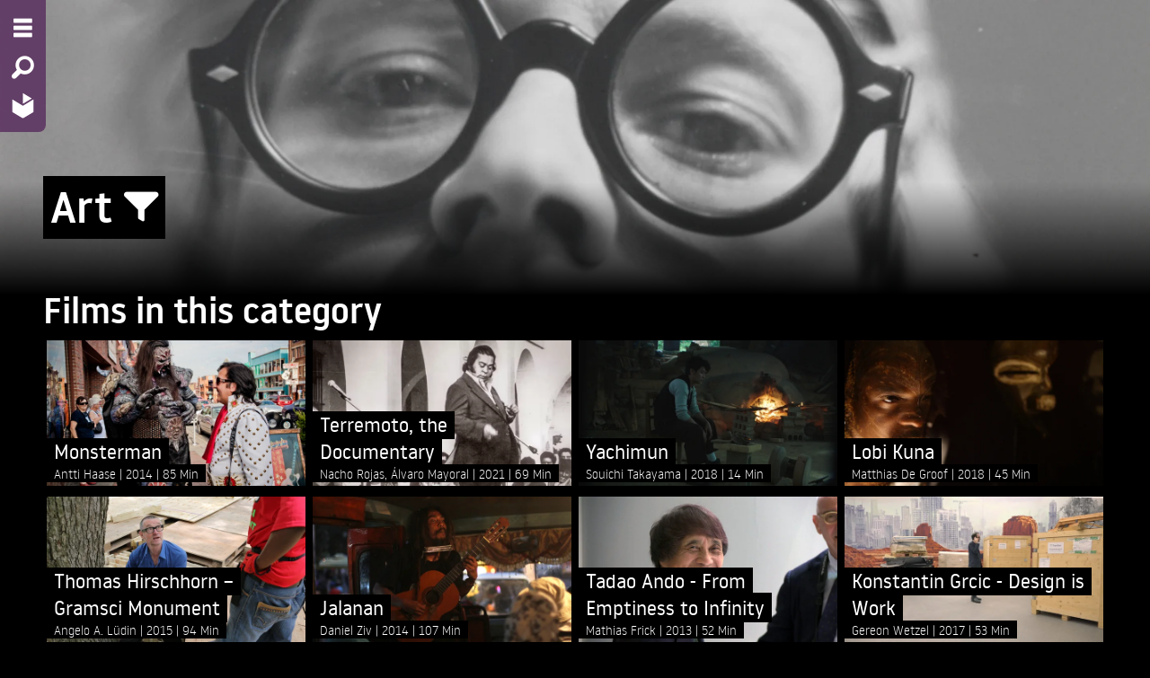

--- FILE ---
content_type: text/html; charset=utf-8
request_url: https://de.ava.watch/genre/art/
body_size: 71424
content:
<!DOCTYPE html>









<html lang="en">
  <head>
    
    <meta charset="utf-8">
    <meta http-equiv="X-UA-Compatible" content="IE=edge">
    <meta name="viewport" content="width=device-width, initial-scale=1">
    <meta name="description" content="">
    <meta name="author" content="">
    <meta property="og:url" content="https://de.ava.watch/genre/art/">
    <meta property="og:type" content="website">
    <meta property="og:site_name" content="AVA LIBRARY DE" />
    
    <script src="/static/bundles/preloadWebComponents.940b6bc37d32.js" ></script>
    <script src="/static/bundles/app.5d967be2d26b.js" ></script>
    <title>AVA LIBRARY DE</title>
    <link href="/static/bundles/app.df5726e3a10f.css" rel="stylesheet" />
    

<style>

ask-button {


  --a: 41.342% 20.732% 321.82;



  --ac: 100% 0% 0;



  --b1: 8% 0% 0;



  --b2: 4% 0% 0;



  --b3: 0% 0% 0;



  --bc: 100% 0% 0;



  --n: 79.37% 0% 0;



  --p: 41.342% 20.732% 321.82;



  --pc: 100% 0% 0;



  --s: 86.811% 44.384% 91.688;



  --sc: 13.189% 44.384% 91.688;


}

:root {


  --body-background: 0,0,0;



  --body-font-color: 255,255,255;



  --input-shadow: inset 0 1px 2px rgba(0,0,0, 0.1);



  --primary-color: 254,206,0;



  --primary-color-14darker: 218,177,0;



  --primary-foreground: 255,255,255;



  --secondary-color: 96,59,102;



  --secondary-color-14darker: 83,51,88;



  --secondary-foreground: 255,255,255;



  --spinner-url: url('https://hatch-prod.s3.eu-west-1.amazonaws.com/ava_logo_spinner.svg');


}


</style>


    
    
    
    <link href="/static/select2/css/select2.min.9f54e6414f87.css" type="text/css" media="screen" rel="stylesheet">
<link href="/static/django_select2/django_select2.c285f72557c2.css" type="text/css" media="screen" rel="stylesheet">

    
    <link rel="icon" href="https://hatch-prod.s3.eu-west-1.amazonaws.com/ava-favicon.png"/>
    <link rel="mask-icon" href="https://hatch-prod.s3.eu-west-1.amazonaws.com/ava-favicon.png"/>
    
</head>

<body class="">
  


  





<nav class="mainnav mainnav-2col">
    <div class="backdrop"></div>
    <div class="oncanvas">
        <ul class="vertical menu">
          <li><a href="#" class="nav-toggle" title="Menu - Open site menu" aria-label="Menu - Open site menu"><i class="fi-list" aria-hidden="true"></i></a></li>
          
          <li>
            
            
            <a href="#" data-open="searchmodal" title="Search - Search for films" aria-label="Search - Search for films">
                <i class="fi-magnifying-glass" aria-hidden="true"></i>
            </a>
        </li>
          
        <li>
          <a href="/" title="Home - Back to homepage" aria-label="Home - Back to homepage">
            
            <img src="https://hatch-prod.s3.eu-west-1.amazonaws.com/ava_logo_small.svg" alt="Home - Back to homepage" aria-hidden="true">
            
          </a>
        </li>
        
        </ul>
    </div>
    <div class="offcanvas">
        <div class="optionsmenu">
            <ul class="menu">
                
                    
                        <li><a href="/auth/login/?next=/genre/art/"><i class="fi-key"></i><span class="hide-for-small-only"> Log in</span></a></li>
                    
                
                
                <li><a href="#" data-open="languagemodal"><i class="fi-web"></i><span class="hide-for-small-only"> Language</span></a></li>
                
                
            </ul>
        </div>
        <!-- NAVIGATION & SELECTION MENU START -->
        <div class="grid-x menu2col">
          
          
            <div class="cell small-10 medium-5">
                <!-- FILMNAVIGATION MENU START -->
                <div class="menuwrapper genremenu">
                    <div class="menu-title">
                      
                          Film Types
                      
                    </div>
                    
                        

<ul class="vertical menu accordion-menu" data-accordion-menu>
  
    <li>
      <a href="/nav/documetary/">Documentary</a>
      
      <ul class="menu vertical nested">
        <li><a class="all" href="/nav/documetary/">All Films</a></li>
        
        <li><a href="/nav/documetary/animation/">Animation</a></li>
        
        <li><a href="/nav/documetary/art/">Art</a></li>
        
        <li><a href="/nav/documetary/cultures-traditions/">Cultures &amp; Traditions</a></li>
        
        <li><a href="/nav/documetary/current-affairs/">Current Affairs</a></li>
        
        <li><a href="/nav/documetary/economy-employment/">Economy &amp; Employment</a></li>
        
        <li><a href="/nav/documetary/environment-nature/">Environment &amp; Nature</a></li>
        
        <li><a href="/nav/documetary/history/">History</a></li>
        
        <li><a href="/nav/documetary/lgbt/">LGBTQ</a></li>
        
        <li><a href="/nav/documetary/lifestyle/">Lifestyle</a></li>
        
        <li><a href="/nav/documetary/politics/">Politics</a></li>
        
        <li><a href="/nav/documetary/religion/">Religion</a></li>
        
      </ul>
      
    </li>
  
    <li>
      <a href="/nav/feature-film/">Feature Film</a>
      
      <ul class="menu vertical nested">
        <li><a class="all" href="/nav/feature-film/">All Films</a></li>
        
        <li><a href="/nav/feature-film/comedy/">Comedy</a></li>
        
        <li><a href="/nav/feature-film/crime/">Crime</a></li>
        
        <li><a href="/nav/feature-film/drama/">Drama</a></li>
        
        <li><a href="/nav/feature-film/fantasy/">Fantasy</a></li>
        
        <li><a href="/nav/feature-film/lgbt/">LGBTQ</a></li>
        
        <li><a href="/nav/feature-film/romance/">Romance</a></li>
        
        <li><a href="/nav/feature-film/thriller/">Thriller</a></li>
        
      </ul>
      
    </li>
  
    <li>
      <a href="/nav/short/">Short Film</a>
      
      <ul class="menu vertical nested">
        <li><a class="all" href="/nav/short/">All Films</a></li>
        
        <li><a href="/nav/short/animation/">Animation</a></li>
        
        <li><a href="/nav/short/art/">Art</a></li>
        
        <li><a href="/nav/short/comedy/">Comedy</a></li>
        
        <li><a href="/nav/short/documentary/">Documentary</a></li>
        
        <li><a href="/nav/short/drama/">Drama</a></li>
        
        <li><a href="/nav/short/environment-nature/">Environment &amp; Nature</a></li>
        
        <li><a href="/nav/short/experimental/">Experimental</a></li>
        
        <li><a href="/nav/short/fantasy/">Fantasy</a></li>
        
        <li><a href="/nav/short/history/">History</a></li>
        
        <li><a href="/nav/short/lgbt/">LGBTQ</a></li>
        
        <li><a href="/nav/short/romance/">Romance</a></li>
        
        <li><a href="/nav/short/science-fiction/">Science Fiction</a></li>
        
      </ul>
      
    </li>
  
</ul>

                    
                </div>
                <!-- FILMNAVIGATION MENU END -->
            </div>
          
          
            <div class="cell small-10 medium-5">
                <!-- FILMSELECTION MENU START -->
                <div class="menuwrapper selectionmenu">
                    <div class="menu-title">
                      
                          Collections
                      
                    </div>
                    <ul class="vertical menu accordion-menu" data-accordion-menu>
                      
                          

  <li>
    
    <a href="#">Topics</a>
    <ul class="menu vertical nested">
      
      
      <li><a href="/selection/films-on-women/">Films on Women</a></li>
      
      <li><a href="/selection/dream-wonderland/">Dream Wonderland</a></li>
      
      <li><a href="/selection/time-travel/">Time Travel</a></li>
      
      <li><a href="/selection/home-sweet-home/">Home Sweet Home</a></li>
      
      <li><a href="/selection/focus-lgbtq/">Focus: LGBTQ</a></li>
      
    </ul>
    
  </li>

  <li>
    
    <a href="#">Places</a>
    <ul class="menu vertical nested">
      
      
      <li><a href="/selection/made-in-germany/">Made in Germany</a></li>
      
      <li><a href="/selection/focus-eastern-europe/">Focus: Eastern Europe</a></li>
      
      <li><a href="/selection/focus-africa/">Focus: Africa</a></li>
      
      <li><a href="/selection/focus-latin-america/">Focus: Latin America</a></li>
      
    </ul>
    
  </li>

  <li>
    
    <a href="#">Festivals</a>
    <ul class="menu vertical nested">
      
      
      <li><a href="/selection/berlinale-collection/">Berlinale Collection</a></li>
      
      <li><a href="/selection/cannes-collection/">Cannes Collection</a></li>
      
      <li><a href="/selection/interfilm-berlin/">interfilm Berlin Collection</a></li>
      
      <li><a href="/selection/norient-film-festival-collection/">Norient Film Festival Collection</a></li>
      
    </ul>
    
  </li>


                      
                      
                    </ul>
                </div>
                <!-- FILMSELECTION MENU END -->
            </div>
          
        </div>
        <!-- NAVIGATION & SELECTION MENU END -->
    </div>
    <div class="grid-x branding">
        <div class="cell small-10 clearfix">
            <div class="branding-logo">
                
                    
                        <a href="https://www.ava-library.com" target="_blank" rel="noopener">
                    
                    <img alt="logo" height="150" src="https://hatch-prod.s3.eu-west-1.amazonaws.com/images/AVA_LOGO.original.max-225x150.png" width="89">
                    
                        </a>
                    
                
            </div>
        </div>
    </div>
</nav>


  <main class="ava-main">
    
  
    


<!-- PAGEHEADER START -->
<div class="pageheader">
  <div class="image">
    <picture>
      
      <source srcset="https://hatch-prod.s3.eu-west-1.amazonaws.com/images/Hockney-cropped.2e16d0ba.fill-640x360-c0.format-webp.webp" type="image/webp">
      
      <source srcset="https://hatch-prod.s3.eu-west-1.amazonaws.com/images/Hockney-cropped.2e16d0ba.fill-640x360-c0.format-jpeg.jpg" type="image/jpeg">
      <img alt="Hockney-cropped.jpg" class="show-for-small-only" height="360" src="https://hatch-prod.s3.eu-west-1.amazonaws.com/images/Hockney-cropped.2e16d0ba.fill-640x360-c0.format-jpeg.jpg" width="640">
    </picture>
    <picture>
      
      <source srcset="https://hatch-prod.s3.eu-west-1.amazonaws.com/images/Hockney-cropped.2e16d0ba.fill-1920x492-c0.format-webp.webp" type="image/webp">
      
      <source srcset="https://hatch-prod.s3.eu-west-1.amazonaws.com/images/Hockney-cropped.2e16d0ba.fill-1920x492-c0.format-jpeg.jpg" type="image/jpeg">
      <img alt="Hockney-cropped.jpg" class="show-for-medium" height="492" src="https://hatch-prod.s3.eu-west-1.amazonaws.com/images/Hockney-cropped.2e16d0ba.fill-1920x492-c0.format-jpeg.jpg" width="1920">
    </picture>
  </div>
  
</div>
<!-- PAGEHEADER END -->

  

  <!-- TERM CONTENT START -->
  <div class="term pagecontent">
    
      <div class="grid-x">
        <!-- TERM TITLE START -->
        <div class="term-title cell medium-12">
          <!-- TERMTITLE -->
          <div class="title">
            <h1 class="padded-multiline">
              <span>Art <a href="#" title="Show/Hide filter form" aria-label="Show/Hide filter form" id="filterToggle"
                ><i class="fi-filter" aria-hidden="true"></i
              ></a></span>
            </h1>
          </div>
        </div>
        <!-- TERM TITLE END -->
      </div>
    
    <!-- TERMDESCRIPTION START -->
    <div class="term-description clearfix">
      
        
        <form id="searchForm" class="filter-form filter-form-hidden">
            <div class="grid-y">
                
                
                <div class="grid-x grid-margin-x">
                    
                    <div class="cell medium-5 large-3">
                        <div class="input-group">
                          
                            <span class="input-group-label">Genre</span>
                          
                            <select name="genre" lang="en" data-minimum-input-length="0" data-theme="default" data-allow-clear="true" data-placeholder="" aria-describedby="genreHelpText" class="input-group-field django-select2" id="id_genre" multiple>
  <option value="b0480a5c-7c13-4578-a39e-2c4f0431aa59">Animation</option>

  <option value="2d4e20e4-6dc0-43b7-b740-1e334098d1bc">Art</option>

  <option value="84c2b348-c6b3-4baa-b04b-ee3fa5202357">Cultures &amp; Traditions</option>

  <option value="644bc9fb-ec74-40a1-9f92-b2a5e8d28bbd">Current Affairs</option>

  <option value="bc642935-e263-496b-bce9-15250ef1073c">Documentary</option>

  <option value="e24d7422-20c3-4602-a71b-0f06f80ef504">Economy &amp; Employment</option>

  <option value="1273d99b-c72e-491a-bc44-6c45751fe3e5">Environment &amp; Nature</option>

  <option value="ffe46cf2-7125-4298-ad06-c4857eb21343">Experimental</option>

  <option value="caf328fd-c26a-4260-9707-89b234e06394">History</option>

  <option value="f5f734d6-72b1-41f1-9cda-73a865d4fb71">LGBTQ</option>

  <option value="492b00ed-2056-447e-bc4c-bb872843ac8c">Lifestyle</option>

  <option value="c50c9d52-a766-4594-ac62-cab383d0821b">Short Film</option>

</select>
                        </div>
                        
                        
                    </div>
                    
                    
                    <div class="cell medium-5 large-3">
                        <div class="input-group">
                            <span class="input-group-label">Year</span>
                            <select name="year" lang="en" data-minimum-input-length="0" data-theme="default" data-allow-clear="true" data-placeholder="" aria-describedby="yearHelpText" class="input-group-field django-select2" id="id_year" multiple>
  <option value="1970">1970</option>

  <option value="1971">1971</option>

  <option value="1973">1973</option>

  <option value="1991">1991</option>

  <option value="2010">2010</option>

  <option value="2012">2012</option>

  <option value="2013">2013</option>

  <option value="2014">2014</option>

  <option value="2015">2015</option>

  <option value="2016">2016</option>

  <option value="2017">2017</option>

  <option value="2018">2018</option>

  <option value="2019">2019</option>

  <option value="2021">2021</option>

</select>
                        </div>
                        
                        
                    </div>
                    
                    
                    <div class="cell medium-5 large-3">
                        <div class="input-group">
                            <span class="input-group-label">Director</span>
                            <select name="director" lang="en" data-minimum-input-length="0" data-theme="default" data-allow-clear="true" data-placeholder="" aria-describedby="directorHelpText" class="input-group-field django-select2" id="id_director" multiple>
  <option value="64b13519-a69d-4b80-8c50-01b3ff9d29b3">Aleš Suk</option>

  <option value="936b0233-2676-4b7a-bf82-93f9e8fb496a">Álvaro Mayoral</option>

  <option value="28684bf6-ddfa-45d0-9500-82fa7a55b972">Andrea Calderone</option>

  <option value="4a601116-e9ee-44fd-9f8d-c098b1cd5606">Andrew Houchens</option>

  <option value="da3f1f73-41e3-4b7f-898c-360a1fd192c9">Angelo A. Lüdin</option>

  <option value="af28a128-b7b1-4173-8834-1b92811c1fac">Anka Schmid</option>

  <option value="a616c854-2341-462a-887e-da25ef9a0257">Antti Haase</option>

  <option value="cad72224-fc10-4142-83a5-ba46698eb599">Christina Tsiobanelis</option>

  <option value="7c8629d1-bad8-49c7-b53d-b927d04885f7">Christine Franz</option>

  <option value="03009c91-cb5b-41fa-b418-437902478d58">Christoph Schaub</option>

  <option value="511237a1-9682-4878-9a87-0d0f239890d9">Clément Cogitore</option>

  <option value="38cd5c09-8dc0-4022-9bbf-5b81c1cdfd40">Daniel Henríquez</option>

  <option value="f812a330-35e1-4456-9f2f-2ff290880fa8">Daniel Ziv</option>

  <option value="867bd1cf-20c8-4c0e-8795-daf10d6e27f0">Dario Acocella</option>

  <option value="74405025-ae46-41da-8198-dcf1205aa78f">David Bernet</option>

  <option value="a1dc51a4-1214-4558-9b16-19605b4a9edf">David Gesslbauer</option>

  <option value="d6c312a0-0b9e-4cb7-b9ea-21d54306de57">David Sylvester</option>

  <option value="635dacb8-5bce-46b6-b8de-482968202a6c">Elvira Lind</option>

  <option value="07899538-7496-4ccb-b8f9-059b6a064847">Gereon Wetzel</option>

  <option value="fa8d2e31-f16c-453b-90c0-875303dd7e16">Gereon Wetzel</option>

  <option value="8de3bd71-543f-4df9-9762-682efb1b8fbd">Iain Dilthey</option>

  <option value="9ffc0a1e-8d93-452b-9183-6e5b36c34182">Ivan Marković</option>

  <option value="d8b92045-7caf-49bf-9a40-eae68146b2d5">Jaime Eduardo Murillo</option>

  <option value="a6e2f572-cb39-4cda-8fce-408e0b698722">Jan Mettler</option>

  <option value="7f290282-a370-4aa0-a940-6c3684ac5f48">Jan-Eric Mack</option>

  <option value="a3db1652-5efb-4211-843c-e4b031ba6b4a">Jörg Adolph</option>

  <option value="68f7c8d7-69cd-49a1-81a0-91ee03a84493">Katarzyna Gondek</option>

  <option value="19795bdc-f061-4c21-8d8a-90bd8d663757">Lutz Becker</option>

  <option value="3fe6b56e-1d7c-4cab-9188-fc9cb9e1dba8">Manu Bonmariage</option>

  <option value="26e3950b-f230-40a8-998b-581818bb0eb8">Margaret Williams</option>

  <option value="110c5162-9c2d-4686-8da5-07e791be6bb4">Marija Vukić</option>

  <option value="53d9304d-3fc5-4e6f-b9ad-361020c28762">Mathias Frick</option>

  <option value="79af0475-f9e4-4e70-9b97-09f867302bbf">Matthias De Groof</option>

  <option value="86e0fd70-4faf-4b4a-b4df-24407c0a5415">Michael Lange</option>

  <option value="742a37e3-1bd1-44bd-8424-295200c8f187">Mika Gustafson</option>

  <option value="e8e9ad2f-e669-4ec1-8cf4-71689a3c294f">Nacho Rojas</option>

  <option value="32d3985b-cc6c-4c53-8ce4-80567c24d70a">neopan kollektiv</option>

  <option value="42e441a6-8f10-4cbf-b004-260244376143">Nikki Schuster</option>

  <option value="2e9a86ad-3306-40fc-bdc2-3d2930806a4b">Olivia Kastebring</option>

  <option value="56ed9287-2d86-4bf0-bda0-291b2441221b">Pavel Cuzuioc</option>

  <option value="53d32036-8835-49a9-93bd-379da6ab6608">Robert Gwisdek</option>

  <option value="8355daaa-b23e-4f78-a156-b211115952cf">Ron Guariento</option>

  <option value="c19d7397-edc7-4b13-b012-1df2ad94c29a">Souichi Takayama</option>

  <option value="29b513af-e49c-4f0d-9bd4-90c8f238a767">Susanne Brahms</option>

  <option value="fbe846e5-2dd8-42ba-bf26-7ce5080b6985">Tim Slade</option>

  <option value="9ecc6a79-a28a-4354-92c2-a13c8aea124c">Zora Rux</option>

</select>
                        </div>
                        
                        
                    </div>
                    
                    <div class="cell medium-5 large-3">
                        <div class="input-group">
                            <span class="input-group-label">Runtime</span>
                            <select name="runtime" lang="en" data-minimum-input-length="0" data-theme="default" data-allow-clear="true" data-placeholder="" aria-describedby="runtimeHelpText" class="input-group-field django-select2" data-minimum-results-for-search="Infinity" id="id_runtime">
  <option value="" selected></option>

  <option value="0">---------</option>

  <option value="1">less than 30 minutes</option>

  <option value="2">30-60 minutes</option>

  <option value="3">60-90 minutes</option>

  <option value="4">more than 90 minutes</option>

</select>
                        </div>
                        
                        
                    </div>
                    
                    <div class="cell medium-5 large-3">
                        <div class="input-group">
                            <span class="input-group-label">Languages</span>
                            <select name="original_language" lang="en" data-minimum-input-length="0" data-theme="default" data-allow-clear="true" data-placeholder="" aria-describedby="originalLanguageHelpText" class="input-group-field django-select2" id="id_original_language" multiple>
  <option value="hr">Croatian</option>

  <option value="en">English</option>

  <option value="fr">French</option>

  <option value="de">German</option>

  <option value="id">Indonesian</option>

  <option value="it">Italian</option>

  <option value="ja">Japanese</option>

  <option value="lin">Lingala</option>

  <option value="lt">Lithuanian</option>

  <option value="no_dialogue">No dialogue</option>

  <option value="pt">Portuguese</option>

  <option value="ru">Russian</option>

  <option value="sr">Serbian</option>

  <option value="es">Spanish</option>

  <option value="sv">Swedish</option>

  <option value="gsw">Swiss German</option>

</select>
                        </div>
                        
                        
                    </div>
                    
                    
                    <div class="cell medium-5 large-3">
                        <div class="input-group">
                            <span class="input-group-label">Subtitles</span>
                            <select name="subtitles" lang="en" data-minimum-input-length="0" data-theme="default" data-allow-clear="true" data-placeholder="" aria-describedby="subtitlesHelpText" class="input-group-field django-select2" id="id_subtitles" multiple>
  <option value="en">English</option>

  <option value="de">German</option>

  <option value="no_subtitles">No subtitles</option>

</select>
                        </div>
                        
                        
                    </div>
                    
                </div>
                
                <div class="grid-x grid-margin-x">
                    <div class="cell large-2">
                        <button type="button" id="resetFilters" class="button large secondary expanded">
                            Reset all filters
                        </button>
                    </div>
                </div>
                
            </div>
        </form>
        
        
      
    </div>
    <!-- TERMDESCRIPTION END -->
  </div>
  <!-- TERM CONTENT END -->

  
  <div class="grid-x">
    <!-- FILMSLIDE TITLE START -->
    <div class="filmlist-row-title grid-x">
      <div class="cell small-10">
        <h2>
        
          
          Films in this category
          
        
        </h2>
      </div>
    </div>
    <!-- FILMSLIDE TITLE END -->
  </div>
  

  <div class="grid-x">
    <div class="filmlist-row cell medium-10">
      <!-- FILMSLIDE START -->
      <div class="filmlist-row-films small grid-x">
        





  



<a href="/film/monsterman/" class="cell film-item medium-5 xxlarge-2">
  <div class="teaser-item">
        
        <div class="frame"></div>
        
        <div class="image">
            
            <picture>
              
              <source srcset="https://hatch-prod.s3.eu-west-1.amazonaws.com/images/wi-53974.2e16d0ba.fill-640x360-c0.format-webp.webp" type="image/webp">
              
              <source srcset="https://hatch-prod.s3.eu-west-1.amazonaws.com/images/wi-53974.2e16d0ba.fill-640x360-c0.format-jpeg.jpg" type="image/jpeg">
              <img alt="Film Still &quot;Monsterman&quot;" height="360" src="https://hatch-prod.s3.eu-west-1.amazonaws.com/images/wi-53974.2e16d0ba.fill-640x360-c0.format-jpeg.jpg" width="640">
            </picture>
            
        </div>
        <div class="info">
            
            <div class="title">
                <h4 class="padded-multiline"><span>Monsterman</span></h4>
            </div>
            <div class="shortfacts padded-multiline">
                <span>
                    <span>
                        
                            Antti Haase
                        
                    </span>
                    
                    <span class="year">2014</span>
                    
                    <span class="filmlength">85 Min</span>
                </span>
            </div>
            <div class="teasertext padded-multiline ">
                <span>Above the Arctic Circle in Finnish Lapland, there is a …</span>
            </div>
        </div>
    </div>
</a>


  



<a href="/film/terremoto-the-documentary/" class="cell film-item medium-5 xxlarge-2">
  <div class="teaser-item">
        
        <div class="frame"></div>
        
        <div class="image">
            
            <picture>
              
              <source srcset="https://hatch-prod.s3.eu-west-1.amazonaws.com/images/Terremoto_Still_01.e8dbf22f.fill-640x360-c0.format-webp.webp" type="image/webp">
              
              <source srcset="https://hatch-prod.s3.eu-west-1.amazonaws.com/images/Terremoto_Still_01_.e8dbf22f.fill-640x360-c0.format-jpeg.jpg" type="image/jpeg">
              <img alt="Terremoto_Still 01 copy" height="360" src="https://hatch-prod.s3.eu-west-1.amazonaws.com/images/Terremoto_Still_01_.e8dbf22f.fill-640x360-c0.format-jpeg.jpg" width="640">
            </picture>
            
        </div>
        <div class="info">
            
            <div class="title">
                <h4 class="padded-multiline"><span>Terremoto, the Documentary</span></h4>
            </div>
            <div class="shortfacts padded-multiline">
                <span>
                    <span>
                        
                            Nacho Rojas,
                        
                            Álvaro Mayoral
                        
                    </span>
                    
                    <span class="year">2021</span>
                    
                    <span class="filmlength">69 Min</span>
                </span>
            </div>
            <div class="teasertext padded-multiline ">
                <span>This documentary reveals the incredible life of Terremoto de Jerez. …</span>
            </div>
        </div>
    </div>
</a>


  



<a href="/film/yachimun/" class="cell film-item medium-5 xxlarge-2">
  <div class="teaser-item">
        
        <div class="frame"></div>
        
        <div class="image">
            
            <picture>
              
              <source srcset="https://hatch-prod.s3.eu-west-1.amazonaws.com/images/wi-57369.2e16d0ba.fill-640x360-c0.format-webp.webp" type="image/webp">
              
              <source srcset="https://hatch-prod.s3.eu-west-1.amazonaws.com/images/wi-57369.2e16d0ba.fill-640x360-c0.format-jpeg.jpg" type="image/jpeg">
              <img alt="Film Still &quot;Yachimun&quot;" height="360" src="https://hatch-prod.s3.eu-west-1.amazonaws.com/images/wi-57369.2e16d0ba.fill-640x360-c0.format-jpeg.jpg" width="640">
            </picture>
            
        </div>
        <div class="info">
            
            <div class="title">
                <h4 class="padded-multiline"><span>Yachimun</span></h4>
            </div>
            <div class="shortfacts padded-multiline">
                <span>
                    <span>
                        
                            Souichi Takayama
                        
                    </span>
                    
                    <span class="year">2018</span>
                    
                    <span class="filmlength">14 Min</span>
                </span>
            </div>
            <div class="teasertext padded-multiline ">
                <span>A real-life story of an artist’s final days who devoted …</span>
            </div>
        </div>
    </div>
</a>


  



<a href="/film/lobi-kuna/" class="cell film-item medium-5 xxlarge-2">
  <div class="teaser-item">
        
        <div class="frame"></div>
        
        <div class="image">
            
            <picture>
              
              <source srcset="https://hatch-prod.s3.eu-west-1.amazonaws.com/images/wi-56643.2e16d0ba.fill-640x360-c0.format-webp.webp" type="image/webp">
              
              <source srcset="https://hatch-prod.s3.eu-west-1.amazonaws.com/images/wi-56643.2e16d0ba.fill-640x360-c0.format-jpeg.jpg" type="image/jpeg">
              <img alt="Film Still &quot;Lobi Kuna&quot;" height="360" src="https://hatch-prod.s3.eu-west-1.amazonaws.com/images/wi-56643.2e16d0ba.fill-640x360-c0.format-jpeg.jpg" width="640">
            </picture>
            
        </div>
        <div class="info">
            
            <div class="title">
                <h4 class="padded-multiline"><span>Lobi Kuna</span></h4>
            </div>
            <div class="shortfacts padded-multiline">
                <span>
                    <span>
                        
                            Matthias De Groof
                        
                    </span>
                    
                    <span class="year">2018</span>
                    
                    <span class="filmlength">45 Min</span>
                </span>
            </div>
            <div class="teasertext padded-multiline ">
                <span>Photographer Mekhar Kiyoso is in the Africa Museum for a …</span>
            </div>
        </div>
    </div>
</a>


  



<a href="/film/thomas-hirschhorn-gramsci-monument/" class="cell film-item medium-5 xxlarge-2">
  <div class="teaser-item">
        
        <div class="frame"></div>
        
        <div class="image">
            
            <picture>
              
              <source srcset="https://hatch-prod.s3.eu-west-1.amazonaws.com/images/wi-55615.2e16d0ba.fill-640x360-c0.format-webp.webp" type="image/webp">
              
              <source srcset="https://hatch-prod.s3.eu-west-1.amazonaws.com/images/wi-55615.2e16d0ba.fill-640x360-c0.format-jpeg.jpg" type="image/jpeg">
              <img alt="Film Still &quot;Thomas Hirschhorn – Gramsci Monument&quot;" height="360" src="https://hatch-prod.s3.eu-west-1.amazonaws.com/images/wi-55615.2e16d0ba.fill-640x360-c0.format-jpeg.jpg" width="640">
            </picture>
            
        </div>
        <div class="info">
            
            <div class="title">
                <h4 class="padded-multiline"><span>Thomas Hirschhorn – Gramsci Monument</span></h4>
            </div>
            <div class="shortfacts padded-multiline">
                <span>
                    <span>
                        
                            Angelo A. Lüdin
                        
                    </span>
                    
                    <span class="year">2015</span>
                    
                    <span class="filmlength">94 Min</span>
                </span>
            </div>
            <div class="teasertext padded-multiline ">
                <span>Thomas Hirschhorn, one of the few Swiss artists of world …</span>
            </div>
        </div>
    </div>
</a>


  



<a href="/film/jalanan/" class="cell film-item medium-5 xxlarge-2">
  <div class="teaser-item">
        
        <div class="frame"></div>
        
        <div class="image">
            
            <picture>
              
              <source srcset="https://hatch-prod.s3.eu-west-1.amazonaws.com/images/wi-55482.2e16d0ba.fill-640x360-c0.format-webp.webp" type="image/webp">
              
              <source srcset="https://hatch-prod.s3.eu-west-1.amazonaws.com/images/wi-55482.2e16d0ba.fill-640x360-c0.format-jpeg.jpg" type="image/jpeg">
              <img alt="Film Still &quot;Jalanan&quot;" height="360" src="https://hatch-prod.s3.eu-west-1.amazonaws.com/images/wi-55482.2e16d0ba.fill-640x360-c0.format-jpeg.jpg" width="640">
            </picture>
            
        </div>
        <div class="info">
            
            <div class="title">
                <h4 class="padded-multiline"><span>Jalanan</span></h4>
            </div>
            <div class="shortfacts padded-multiline">
                <span>
                    <span>
                        
                            Daniel Ziv
                        
                    </span>
                    
                    <span class="year">2014</span>
                    
                    <span class="filmlength">107 Min</span>
                </span>
            </div>
            <div class="teasertext padded-multiline ">
                <span>&quot;Jalanan&quot; (&quot;Streetside&quot;) tells the captivating story of Boni, Ho &amp; …</span>
            </div>
        </div>
    </div>
</a>


  



<a href="/film/tadao-ando-from-emptiness-to-infinity/" class="cell film-item medium-5 xxlarge-2">
  <div class="teaser-item">
        
        <div class="frame"></div>
        
        <div class="image">
            
            <picture>
              
              <source srcset="https://hatch-prod.s3.eu-west-1.amazonaws.com/images/wi-55154.2e16d0ba.fill-640x360-c0.format-webp.webp" type="image/webp">
              
              <source srcset="https://hatch-prod.s3.eu-west-1.amazonaws.com/images/wi-55154.2e16d0ba.fill-640x360-c0.format-jpeg.jpg" type="image/jpeg">
              <img alt="Film Still &quot;Tadao Ando - From Emptiness to Infinity&quot;" height="360" src="https://hatch-prod.s3.eu-west-1.amazonaws.com/images/wi-55154.2e16d0ba.fill-640x360-c0.format-jpeg.jpg" width="640">
            </picture>
            
        </div>
        <div class="info">
            
            <div class="title">
                <h4 class="padded-multiline"><span>Tadao Ando - From Emptiness to Infinity</span></h4>
            </div>
            <div class="shortfacts padded-multiline">
                <span>
                    <span>
                        
                            Mathias Frick
                        
                    </span>
                    
                    <span class="year">2013</span>
                    
                    <span class="filmlength">52 Min</span>
                </span>
            </div>
            <div class="teasertext padded-multiline ">
                <span>“Western civilisation has a culture of addition, Eastern culture is …</span>
            </div>
        </div>
    </div>
</a>


  



<a href="/film/konstantin-grcic-design-is-work/" class="cell film-item medium-5 xxlarge-2">
  <div class="teaser-item">
        
        <div class="frame"></div>
        
        <div class="image">
            
            <picture>
              
              <source srcset="https://hatch-prod.s3.eu-west-1.amazonaws.com/images/wi-55087.2e16d0ba.fill-640x360-c0.format-webp.webp" type="image/webp">
              
              <source srcset="https://hatch-prod.s3.eu-west-1.amazonaws.com/images/wi-55087.2e16d0ba.fill-640x360-c0.format-jpeg.jpg" type="image/jpeg">
              <img alt="Film Still &quot;Konstantin Grcic - Design is Work&quot;" height="360" src="https://hatch-prod.s3.eu-west-1.amazonaws.com/images/wi-55087.2e16d0ba.fill-640x360-c0.format-jpeg.jpg" width="640">
            </picture>
            
        </div>
        <div class="info">
            
            <div class="title">
                <h4 class="padded-multiline"><span>Konstantin Grcic - Design is Work</span></h4>
            </div>
            <div class="shortfacts padded-multiline">
                <span>
                    <span>
                        
                            Gereon Wetzel
                        
                    </span>
                    
                    <span class="year">2017</span>
                    
                    <span class="filmlength">53 Min</span>
                </span>
            </div>
            <div class="teasertext padded-multiline ">
                <span>Konstantin Grcic is considered one of the most innovative and …</span>
            </div>
        </div>
    </div>
</a>


  



<a href="/film/hairy/" class="cell film-item medium-5 xxlarge-2">
  <div class="teaser-item">
        
        <div class="frame"></div>
        
        <div class="image">
            
            <picture>
              
              <source srcset="https://hatch-prod.s3.eu-west-1.amazonaws.com/images/wi-55027.2e16d0ba.fill-640x360-c0.format-webp.webp" type="image/webp">
              
              <source srcset="https://hatch-prod.s3.eu-west-1.amazonaws.com/images/wi-55027.2e16d0ba.fill-640x360-c0.format-jpeg.jpg" type="image/jpeg">
              <img alt="Film Still &quot;Hairy&quot;" height="360" src="https://hatch-prod.s3.eu-west-1.amazonaws.com/images/wi-55027.2e16d0ba.fill-640x360-c0.format-jpeg.jpg" width="640">
            </picture>
            
        </div>
        <div class="info">
            
            <div class="title">
                <h4 class="padded-multiline"><span>Hairy</span></h4>
            </div>
            <div class="shortfacts padded-multiline">
                <span>
                    <span>
                        
                            Anka Schmid
                        
                    </span>
                    
                    <span class="year">2017</span>
                    
                    <span class="filmlength">52 Min</span>
                </span>
            </div>
            <div class="teasertext padded-multiline ">
                <span>In a playfully biographical manner, Anka Schmid recounts her generation’s …</span>
            </div>
        </div>
    </div>
</a>


  



<a href="/film/having-a-cigarette-with-alvaro-siza/" class="cell film-item medium-5 xxlarge-2">
  <div class="teaser-item">
        
        <div class="frame"></div>
        
        <div class="image">
            
            <picture>
              
              <source srcset="https://hatch-prod.s3.eu-west-1.amazonaws.com/images/wi-54974.2e16d0ba.fill-640x360-c0.format-webp.webp" type="image/webp">
              
              <source srcset="https://hatch-prod.s3.eu-west-1.amazonaws.com/images/wi-54974.2e16d0ba.fill-640x360-c0.format-jpeg.jpg" type="image/jpeg">
              <img alt="Film Still &quot;Having a Cigarette with Álvaro Siza&quot;" height="360" src="https://hatch-prod.s3.eu-west-1.amazonaws.com/images/wi-54974.2e16d0ba.fill-640x360-c0.format-jpeg.jpg" width="640">
            </picture>
            
        </div>
        <div class="info">
            
            <div class="title">
                <h4 class="padded-multiline"><span>Having a Cigarette with Álvaro Siza</span></h4>
            </div>
            <div class="shortfacts padded-multiline">
                <span>
                    <span>
                        
                            Iain Dilthey
                        
                    </span>
                    
                    <span class="year">2016</span>
                    
                    <span class="filmlength">52 Min</span>
                </span>
            </div>
            <div class="teasertext padded-multiline ">
                <span>What is architecture? What can architecture do? What is your …</span>
            </div>
        </div>
    </div>
</a>


  



<a href="/film/beyond-the-music-barenboim-said-academy/" class="cell film-item medium-5 xxlarge-2">
  <div class="teaser-item">
        
        <div class="frame"></div>
        
        <div class="image">
            
            <picture>
              
              <source srcset="https://hatch-prod.s3.eu-west-1.amazonaws.com/images/wi-54866.2e16d0ba.fill-640x360-c0.format-webp.webp" type="image/webp">
              
              <source srcset="https://hatch-prod.s3.eu-west-1.amazonaws.com/images/wi-54866.2e16d0ba.fill-640x360-c0.format-jpeg.jpg" type="image/jpeg">
              <img alt="Film Still &quot;Beyond The Music - BarenBoim-Said Academy&quot;" height="360" src="https://hatch-prod.s3.eu-west-1.amazonaws.com/images/wi-54866.2e16d0ba.fill-640x360-c0.format-jpeg.jpg" width="640">
            </picture>
            
        </div>
        <div class="info">
            
            <div class="title">
                <h4 class="padded-multiline"><span>Beyond The Music - BarenBoim-Said Academy</span></h4>
            </div>
            <div class="shortfacts padded-multiline">
                <span>
                    <span>
                        
                            David Bernet
                        
                    </span>
                    
                    <span class="year">2019</span>
                    
                    <span class="filmlength">52 Min</span>
                </span>
            </div>
            <div class="teasertext padded-multiline ">
                <span>The inauguration of the Barenboim-Said academy in Berlin marked a …</span>
            </div>
        </div>
    </div>
</a>


  



<a href="/film/architecture-of-infinity/" class="cell film-item medium-5 xxlarge-2">
  <div class="teaser-item">
        
        <div class="frame"></div>
        
        <div class="image">
            
            <picture>
              
              <source srcset="https://hatch-prod.s3.eu-west-1.amazonaws.com/images/wi-54863.2e16d0ba.fill-640x360-c0.format-webp.webp" type="image/webp">
              
              <source srcset="https://hatch-prod.s3.eu-west-1.amazonaws.com/images/wi-54863.2e16d0ba.fill-640x360-c0.format-jpeg.jpg" type="image/jpeg">
              <img alt="Film Still &quot;Architecture of Infinity&quot;" height="360" src="https://hatch-prod.s3.eu-west-1.amazonaws.com/images/wi-54863.2e16d0ba.fill-640x360-c0.format-jpeg.jpg" width="640">
            </picture>
            
        </div>
        <div class="info">
            
            <div class="title">
                <h4 class="padded-multiline"><span>Architecture of Infinity</span></h4>
            </div>
            <div class="shortfacts padded-multiline">
                <span>
                    <span>
                        
                            Christoph Schaub
                        
                    </span>
                    
                    <span class="year">2018</span>
                    
                    <span class="filmlength">86 Min</span>
                </span>
            </div>
            <div class="teasertext padded-multiline ">
                <span>With this new project Schaub expands his field beyond the …</span>
            </div>
        </div>
    </div>
</a>


  



<a href="/film/silvana/" class="cell film-item medium-5 xxlarge-2">
  <div class="teaser-item">
        
        <div class="frame"></div>
        
        <div class="image">
            
            <picture>
              
              <source srcset="https://hatch-prod.s3.eu-west-1.amazonaws.com/images/wi-54305.2e16d0ba.fill-640x360-c0.format-webp.webp" type="image/webp">
              
              <source srcset="https://hatch-prod.s3.eu-west-1.amazonaws.com/images/wi-54305.2e16d0ba.fill-640x360-c0.format-jpeg.jpg" type="image/jpeg">
              <img alt="Film Still &quot;Silvana&quot;" height="360" src="https://hatch-prod.s3.eu-west-1.amazonaws.com/images/wi-54305.2e16d0ba.fill-640x360-c0.format-jpeg.jpg" width="640">
            </picture>
            
        </div>
        <div class="info">
            
            <div class="title">
                <h4 class="padded-multiline"><span>Silvana</span></h4>
            </div>
            <div class="shortfacts padded-multiline">
                <span>
                    <span>
                        
                            Mika Gustafson,
                        
                            Olivia Kastebring,
                        
                            Christina Tsiobanelis
                        
                    </span>
                    
                    <span class="year">2017</span>
                    
                    <span class="filmlength">90 Min</span>
                </span>
            </div>
            <div class="teasertext padded-multiline ">
                <span>With her uncompromising lyrics against all forms of oppression, Swedish …</span>
            </div>
        </div>
    </div>
</a>


  



<a href="/film/the-sucundun-making-cumbia-music/" class="cell film-item medium-5 xxlarge-2">
  <div class="teaser-item">
        
        <div class="frame"></div>
        
        <div class="image">
            
            <picture>
              
              <source srcset="https://hatch-prod.s3.eu-west-1.amazonaws.com/images/wi-53538.2e16d0ba.fill-640x360-c0.format-webp.webp" type="image/webp">
              
              <source srcset="https://hatch-prod.s3.eu-west-1.amazonaws.com/images/wi-53538.2e16d0ba.fill-640x360-c0.format-jpeg.jpg" type="image/jpeg">
              <img alt="Film Still &quot;The Sucundún: Making Cumbia Music&quot;" height="360" src="https://hatch-prod.s3.eu-west-1.amazonaws.com/images/wi-53538.2e16d0ba.fill-640x360-c0.format-jpeg.jpg" width="640">
            </picture>
            
        </div>
        <div class="info">
            
            <div class="title">
                <h4 class="padded-multiline"><span>The Sucundún: Making Cumbia Music</span></h4>
            </div>
            <div class="shortfacts padded-multiline">
                <span>
                    <span>
                        
                            Jaime Eduardo Murillo
                        
                    </span>
                    
                    <span class="year">2015</span>
                    
                    <span class="filmlength">58 Min</span>
                </span>
            </div>
            <div class="teasertext padded-multiline ">
                <span>Cumbia broke down borders and traveled the world indiscriminately to …</span>
            </div>
        </div>
    </div>
</a>


  



<a href="/film/shadows-of-light/" class="cell film-item medium-5 xxlarge-2">
  <div class="teaser-item">
        
        <div class="frame"></div>
        
        <div class="image">
            
            <picture>
              
              <source srcset="https://hatch-prod.s3.eu-west-1.amazonaws.com/images/wi-53537.2e16d0ba.fill-640x360-c0.format-webp.webp" type="image/webp">
              
              <source srcset="https://hatch-prod.s3.eu-west-1.amazonaws.com/images/wi-53537.2e16d0ba.fill-640x360-c0.format-jpeg.jpg" type="image/jpeg">
              <img alt="Film Still &quot;Shadows of Light&quot;" height="360" src="https://hatch-prod.s3.eu-west-1.amazonaws.com/images/wi-53537.2e16d0ba.fill-640x360-c0.format-jpeg.jpg" width="640">
            </picture>
            
        </div>
        <div class="info">
            
            <div class="title">
                <h4 class="padded-multiline"><span>Shadows of Light</span></h4>
            </div>
            <div class="shortfacts padded-multiline">
                <span>
                    <span>
                        
                            Daniel Henríquez
                        
                    </span>
                    
                    <span class="year">2018</span>
                    
                    <span class="filmlength">87 Min</span>
                </span>
            </div>
            <div class="teasertext padded-multiline ">
                <span>Argentinian photographer Carlos Bosch, goes through an intense creative crisis. …</span>
            </div>
        </div>
    </div>
</a>


  



<a href="/film/big-north/" class="cell film-item medium-5 xxlarge-2">
  <div class="teaser-item">
        
        <div class="frame"></div>
        
        <div class="image">
            
            <picture>
              
              <source srcset="https://hatch-prod.s3.eu-west-1.amazonaws.com/images/wi-53470.2e16d0ba.fill-640x360-c0.format-webp.webp" type="image/webp">
              
              <source srcset="https://hatch-prod.s3.eu-west-1.amazonaws.com/images/wi-53470.2e16d0ba.fill-640x360-c0.format-jpeg.jpg" type="image/jpeg">
              <img alt="Film Still &quot;Big North&quot;" height="360" src="https://hatch-prod.s3.eu-west-1.amazonaws.com/images/wi-53470.2e16d0ba.fill-640x360-c0.format-jpeg.jpg" width="640">
            </picture>
            
        </div>
        <div class="info">
            
            <div class="title">
                <h4 class="padded-multiline"><span>Big North</span></h4>
            </div>
            <div class="shortfacts padded-multiline">
                <span>
                    <span>
                        
                            Dario Acocella
                        
                    </span>
                    
                    <span class="year">2019</span>
                    
                    <span class="filmlength">80 Min</span>
                </span>
            </div>
            <div class="teasertext padded-multiline ">
                <span>&quot;Big North&quot; is a Feature Documentary, a journey of an …</span>
            </div>
        </div>
    </div>
</a>


  



<a href="/film/the-destruction-of-memory/" class="cell film-item medium-5 xxlarge-2">
  <div class="teaser-item">
        
        <div class="frame"></div>
        
        <div class="image">
            
            <picture>
              
              <source srcset="https://hatch-prod.s3.eu-west-1.amazonaws.com/images/wi-53403.2e16d0ba.fill-640x360-c0.format-webp.webp" type="image/webp">
              
              <source srcset="https://hatch-prod.s3.eu-west-1.amazonaws.com/images/wi-53403.2e16d0ba.fill-640x360-c0.format-jpeg.jpg" type="image/jpeg">
              <img alt="Film Still &quot;The Destruction of Memory&quot;" height="360" src="https://hatch-prod.s3.eu-west-1.amazonaws.com/images/wi-53403.2e16d0ba.fill-640x360-c0.format-jpeg.jpg" width="640">
            </picture>
            
        </div>
        <div class="info">
            
            <div class="title">
                <h4 class="padded-multiline"><span>The Destruction of Memory</span></h4>
            </div>
            <div class="shortfacts padded-multiline">
                <span>
                    <span>
                        
                            Tim Slade
                        
                    </span>
                    
                    <span class="year">2016</span>
                    
                    <span class="filmlength">82 Min</span>
                </span>
            </div>
            <div class="teasertext padded-multiline ">
                <span>The purposeful demolishment of buildings, books and art as part …</span>
            </div>
        </div>
    </div>
</a>


  



<a href="/film/bobbi-jene/" class="cell film-item medium-5 xxlarge-2">
  <div class="teaser-item">
        
        <div class="frame"></div>
        
        <div class="image">
            
            <picture>
              
              <source srcset="https://hatch-prod.s3.eu-west-1.amazonaws.com/images/wi-53378.2e16d0ba.fill-640x360-c0.format-webp.webp" type="image/webp">
              
              <source srcset="https://hatch-prod.s3.eu-west-1.amazonaws.com/images/wi-53378.2e16d0ba.fill-640x360-c0.format-jpeg.jpg" type="image/jpeg">
              <img alt="Film Still &quot;Bobbi Jene&quot;" height="360" src="https://hatch-prod.s3.eu-west-1.amazonaws.com/images/wi-53378.2e16d0ba.fill-640x360-c0.format-jpeg.jpg" width="640">
            </picture>
            
        </div>
        <div class="info">
            
            <div class="title">
                <h4 class="padded-multiline"><span>Bobbi Jene</span></h4>
            </div>
            <div class="shortfacts padded-multiline">
                <span>
                    <span>
                        
                            Elvira Lind
                        
                    </span>
                    
                    <span class="year">2017</span>
                    
                    <span class="filmlength">94 Min</span>
                </span>
            </div>
            <div class="teasertext padded-multiline ">
                <span>After a decade of stardom in Israel, the American dancer, …</span>
            </div>
        </div>
    </div>
</a>


  



<a href="/film/juan-of-the-witches/" class="cell film-item medium-5 xxlarge-2">
  <div class="teaser-item">
        
        <div class="frame"></div>
        
        <div class="image">
            
            <picture>
              
              <source srcset="https://hatch-prod.s3.eu-west-1.amazonaws.com/images/wi-53176.2e16d0ba.fill-640x360-c0.format-webp.webp" type="image/webp">
              
              <source srcset="https://hatch-prod.s3.eu-west-1.amazonaws.com/images/wi-53176.2e16d0ba.fill-640x360-c0.format-jpeg.jpg" type="image/jpeg">
              <img alt="Film Still &quot;Juan of the Witches&quot;" height="360" src="https://hatch-prod.s3.eu-west-1.amazonaws.com/images/wi-53176.2e16d0ba.fill-640x360-c0.format-jpeg.jpg" width="640">
            </picture>
            
        </div>
        <div class="info">
            
            <div class="title">
                <h4 class="padded-multiline"><span>Juan of the Witches</span></h4>
            </div>
            <div class="shortfacts padded-multiline">
                <span>
                    <span>
                        
                            Andrew Houchens
                        
                    </span>
                    
                    <span class="year">2019</span>
                    
                    <span class="filmlength">18 Min</span>
                </span>
            </div>
            <div class="teasertext padded-multiline ">
                <span>Juan of the Witches honors 82-year-old Juan Medellín&#x27;s legacy as …</span>
            </div>
        </div>
    </div>
</a>


  



<a href="/film/artquake-art-is-fragile-art-is-alive/" class="cell film-item medium-5 xxlarge-2">
  <div class="teaser-item">
        
        <div class="frame"></div>
        
        <div class="image">
            
            <picture>
              
              <source srcset="https://hatch-prod.s3.eu-west-1.amazonaws.com/images/wi-53090.2e16d0ba.fill-640x360-c0.format-webp.webp" type="image/webp">
              
              <source srcset="https://hatch-prod.s3.eu-west-1.amazonaws.com/images/wi-53090.2e16d0ba.fill-640x360-c0.format-jpeg.jpg" type="image/jpeg">
              <img alt="Film Still &quot;ArtQuake. Art is Fragile. Art is Alive.&quot;" height="360" src="https://hatch-prod.s3.eu-west-1.amazonaws.com/images/wi-53090.2e16d0ba.fill-640x360-c0.format-jpeg.jpg" width="640">
            </picture>
            
        </div>
        <div class="info">
            
            <div class="title">
                <h4 class="padded-multiline"><span>ArtQuake. Art is Fragile. Art is Alive.</span></h4>
            </div>
            <div class="shortfacts padded-multiline">
                <span>
                    <span>
                        
                            Andrea Calderone
                        
                    </span>
                    
                    <span class="year">2017</span>
                    
                    <span class="filmlength">62 Min</span>
                </span>
            </div>
            <div class="teasertext padded-multiline ">
                <span>The condition of Italy is unique in the world: it …</span>
            </div>
        </div>
    </div>
</a>


  



<a href="/film/secondo-me/" class="cell film-item medium-5 xxlarge-2">
  <div class="teaser-item">
        
        <div class="frame"></div>
        
        <div class="image">
            
            <picture>
              
              <source srcset="https://hatch-prod.s3.eu-west-1.amazonaws.com/images/wi-53078.2e16d0ba.fill-640x360-c0.format-webp.webp" type="image/webp">
              
              <source srcset="https://hatch-prod.s3.eu-west-1.amazonaws.com/images/wi-53078.2e16d0ba.fill-640x360-c0.format-jpeg.jpg" type="image/jpeg">
              <img alt="Film Still &quot;Secondo Me&quot;" height="360" src="https://hatch-prod.s3.eu-west-1.amazonaws.com/images/wi-53078.2e16d0ba.fill-640x360-c0.format-jpeg.jpg" width="640">
            </picture>
            
        </div>
        <div class="info">
            
            <div class="title">
                <h4 class="padded-multiline"><span>Secondo Me</span></h4>
            </div>
            <div class="shortfacts padded-multiline">
                <span>
                    <span>
                        
                            Pavel Cuzuioc
                        
                    </span>
                    
                    <span class="year">2016</span>
                    
                    <span class="filmlength">80 Min</span>
                </span>
            </div>
            <div class="teasertext padded-multiline ">
                <span>&quot;Secondo Me&quot; follows three cloakroom attendants at three European opera …</span>
            </div>
        </div>
    </div>
</a>


  



<a href="/film/electric-orgasm-for-future-generation/" class="cell film-item medium-5 xxlarge-2">
  <div class="teaser-item">
        
        <div class="frame"></div>
        
        <div class="image">
            
            <picture>
              
              <source srcset="https://hatch-prod.s3.eu-west-1.amazonaws.com/images/wi-53045.2e16d0ba.fill-640x360-c0.format-webp.webp" type="image/webp">
              
              <source srcset="https://hatch-prod.s3.eu-west-1.amazonaws.com/images/wi-53045.2e16d0ba.fill-640x360-c0.format-jpeg.jpg" type="image/jpeg">
              <img alt="Film Still &quot;Electric Orgasm for future generation&quot;" height="360" src="https://hatch-prod.s3.eu-west-1.amazonaws.com/images/wi-53045.2e16d0ba.fill-640x360-c0.format-jpeg.jpg" width="640">
            </picture>
            
        </div>
        <div class="info">
            
            <div class="title">
                <h4 class="padded-multiline"><span>Electric Orgasm for future generation</span></h4>
            </div>
            <div class="shortfacts padded-multiline">
                <span>
                    <span>
                        
                            Marija Vukić
                        
                    </span>
                    
                    <span class="year">2019</span>
                    
                    <span class="filmlength">57 Min</span>
                </span>
            </div>
            <div class="teasertext padded-multiline ">
                <span>Following the band Electric Orgasm on their overseas tour of …</span>
            </div>
        </div>
    </div>
</a>


  



<a href="/film/the-end-of-light/" class="cell film-item medium-5 xxlarge-2">
  <div class="teaser-item">
        
        <div class="frame"></div>
        
        <div class="image">
            
            <picture>
              
              <source srcset="https://hatch-prod.s3.eu-west-1.amazonaws.com/images/wi-52924.2e16d0ba.fill-640x360-c0.format-webp.webp" type="image/webp">
              
              <source srcset="https://hatch-prod.s3.eu-west-1.amazonaws.com/images/wi-52924.2e16d0ba.fill-640x360-c0.format-jpeg.jpg" type="image/jpeg">
              <img alt="Film Still &quot;The End of Light&quot;" height="360" src="https://hatch-prod.s3.eu-west-1.amazonaws.com/images/wi-52924.2e16d0ba.fill-640x360-c0.format-jpeg.jpg" width="640">
            </picture>
            
        </div>
        <div class="info">
            
            <div class="title">
                <h4 class="padded-multiline"><span>The End of Light</span></h4>
            </div>
            <div class="shortfacts padded-multiline">
                <span>
                    <span>
                        
                            Aleš Suk
                        
                    </span>
                    
                    <span class="year">2018</span>
                    
                    <span class="filmlength">62 Min</span>
                </span>
            </div>
            <div class="teasertext padded-multiline ">
                <span>On a most real stage of all, a director of …</span>
            </div>
        </div>
    </div>
</a>


  



<a href="/film/manu/" class="cell film-item medium-5 xxlarge-2">
  <div class="teaser-item">
        
        <div class="frame"></div>
        
        <div class="image">
            
            <picture>
              
              <source srcset="https://hatch-prod.s3.eu-west-1.amazonaws.com/images/wi-52891.2e16d0ba.fill-640x360-c0.format-webp.webp" type="image/webp">
              
              <source srcset="https://hatch-prod.s3.eu-west-1.amazonaws.com/images/wi-52891.2e16d0ba.fill-640x360-c0.format-jpeg.jpg" type="image/jpeg">
              <img alt="Film Still &quot;MANU&quot;" height="360" src="https://hatch-prod.s3.eu-west-1.amazonaws.com/images/wi-52891.2e16d0ba.fill-640x360-c0.format-jpeg.jpg" width="640">
            </picture>
            
        </div>
        <div class="info">
            
            <div class="title">
                <h4 class="padded-multiline"><span>MANU</span></h4>
            </div>
            <div class="shortfacts padded-multiline">
                <span>
                    <span>
                        
                            Manu Bonmariage
                        
                    </span>
                    
                    <span class="year">2018</span>
                    
                    <span class="filmlength">92 Min</span>
                </span>
            </div>
            <div class="teasertext padded-multiline ">
                <span>MANU is a strikingly unique and touching documentary portrait of …</span>
            </div>
        </div>
    </div>
</a>


  



<a href="/film/figure/" class="cell film-item medium-5 xxlarge-2">
  <div class="teaser-item">
        
        <div class="frame"></div>
        
        <div class="image">
            
            <picture>
              
              <source srcset="https://hatch-prod.s3.eu-west-1.amazonaws.com/images/wi-52878.2e16d0ba.fill-640x360-c0.format-webp.webp" type="image/webp">
              
              <source srcset="https://hatch-prod.s3.eu-west-1.amazonaws.com/images/wi-52878.2e16d0ba.fill-640x360-c0.format-jpeg.jpg" type="image/jpeg">
              <img alt="Film Still &quot;Figure&quot;" height="360" src="https://hatch-prod.s3.eu-west-1.amazonaws.com/images/wi-52878.2e16d0ba.fill-640x360-c0.format-jpeg.jpg" width="640">
            </picture>
            
        </div>
        <div class="info">
            
            <div class="title">
                <h4 class="padded-multiline"><span>Figure</span></h4>
            </div>
            <div class="shortfacts padded-multiline">
                <span>
                    <span>
                        
                            Katarzyna Gondek
                        
                    </span>
                    
                    <span class="year">2015</span>
                    
                    <span class="filmlength">9 Min</span>
                </span>
            </div>
            <div class="teasertext padded-multiline ">
                <span>It&#x27;s white and windy all around. A gigantic figure emerges …</span>
            </div>
        </div>
    </div>
</a>




    <div class="endless_container">
        <a class="endless_more" href="/genre/art/?page=2"
            data-el-querystring-key="page">Show more films</a>
        <div class="endless_loading" style="display: none;">loading</div>
    </div>



      </div>
      <!-- FILMSLIDE END -->
    </div>
  </div>

    






<div class="footer grid-x">
  <div class="cell small-5 medium-2">
      
      
                        

<ul class="vertical menu accordion-menu" data-accordion-menu>
  
    <li>
      <a href="/nav/documetary/">Documentary</a>
      
      <ul class="menu vertical nested">
        <li><a class="all" href="/nav/documetary/">All Films</a></li>
        
        <li><a href="/nav/documetary/animation/">Animation</a></li>
        
        <li><a href="/nav/documetary/art/">Art</a></li>
        
        <li><a href="/nav/documetary/cultures-traditions/">Cultures &amp; Traditions</a></li>
        
        <li><a href="/nav/documetary/current-affairs/">Current Affairs</a></li>
        
        <li><a href="/nav/documetary/economy-employment/">Economy &amp; Employment</a></li>
        
        <li><a href="/nav/documetary/environment-nature/">Environment &amp; Nature</a></li>
        
        <li><a href="/nav/documetary/history/">History</a></li>
        
        <li><a href="/nav/documetary/lgbt/">LGBTQ</a></li>
        
        <li><a href="/nav/documetary/lifestyle/">Lifestyle</a></li>
        
        <li><a href="/nav/documetary/politics/">Politics</a></li>
        
        <li><a href="/nav/documetary/religion/">Religion</a></li>
        
      </ul>
      
    </li>
  
    <li>
      <a href="/nav/feature-film/">Feature Film</a>
      
      <ul class="menu vertical nested">
        <li><a class="all" href="/nav/feature-film/">All Films</a></li>
        
        <li><a href="/nav/feature-film/comedy/">Comedy</a></li>
        
        <li><a href="/nav/feature-film/crime/">Crime</a></li>
        
        <li><a href="/nav/feature-film/drama/">Drama</a></li>
        
        <li><a href="/nav/feature-film/fantasy/">Fantasy</a></li>
        
        <li><a href="/nav/feature-film/lgbt/">LGBTQ</a></li>
        
        <li><a href="/nav/feature-film/romance/">Romance</a></li>
        
        <li><a href="/nav/feature-film/thriller/">Thriller</a></li>
        
      </ul>
      
    </li>
  
    <li>
      <a href="/nav/short/">Short Film</a>
      
      <ul class="menu vertical nested">
        <li><a class="all" href="/nav/short/">All Films</a></li>
        
        <li><a href="/nav/short/animation/">Animation</a></li>
        
        <li><a href="/nav/short/art/">Art</a></li>
        
        <li><a href="/nav/short/comedy/">Comedy</a></li>
        
        <li><a href="/nav/short/documentary/">Documentary</a></li>
        
        <li><a href="/nav/short/drama/">Drama</a></li>
        
        <li><a href="/nav/short/environment-nature/">Environment &amp; Nature</a></li>
        
        <li><a href="/nav/short/experimental/">Experimental</a></li>
        
        <li><a href="/nav/short/fantasy/">Fantasy</a></li>
        
        <li><a href="/nav/short/history/">History</a></li>
        
        <li><a href="/nav/short/lgbt/">LGBTQ</a></li>
        
        <li><a href="/nav/short/romance/">Romance</a></li>
        
        <li><a href="/nav/short/science-fiction/">Science Fiction</a></li>
        
      </ul>
      
    </li>
  
</ul>

                    
  </div>
  <div class="cell small-5 medium-2">
      <ul class="vertical menu accordion-menu" data-accordion-menu>
        
                          

  <li>
    
    <a href="#">Topics</a>
    <ul class="menu vertical nested">
      
      
      <li><a href="/selection/films-on-women/">Films on Women</a></li>
      
      <li><a href="/selection/dream-wonderland/">Dream Wonderland</a></li>
      
      <li><a href="/selection/time-travel/">Time Travel</a></li>
      
      <li><a href="/selection/home-sweet-home/">Home Sweet Home</a></li>
      
      <li><a href="/selection/focus-lgbtq/">Focus: LGBTQ</a></li>
      
    </ul>
    
  </li>

  <li>
    
    <a href="#">Places</a>
    <ul class="menu vertical nested">
      
      
      <li><a href="/selection/made-in-germany/">Made in Germany</a></li>
      
      <li><a href="/selection/focus-eastern-europe/">Focus: Eastern Europe</a></li>
      
      <li><a href="/selection/focus-africa/">Focus: Africa</a></li>
      
      <li><a href="/selection/focus-latin-america/">Focus: Latin America</a></li>
      
    </ul>
    
  </li>

  <li>
    
    <a href="#">Festivals</a>
    <ul class="menu vertical nested">
      
      
      <li><a href="/selection/berlinale-collection/">Berlinale Collection</a></li>
      
      <li><a href="/selection/cannes-collection/">Cannes Collection</a></li>
      
      <li><a href="/selection/interfilm-berlin/">interfilm Berlin Collection</a></li>
      
      <li><a href="/selection/norient-film-festival-collection/">Norient Film Festival Collection</a></li>
      
    </ul>
    
  </li>


                      
        
      </ul>
  </div>
  
      <div class="cell small-5 medium-2">
          

<ul class="vertical menu">
  
  <li>
    <a href="/about-us/">About AVA</a>
  </li>
  
  <li>
    <a href="/for-libraries/">For Libraries</a>
  </li>
  
  <li>
    <a href="/faq/">FAQ</a>
  </li>
  
</ul>


      </div>
      <div class="cell small-5 medium-2">
          

<ul class="vertical menu">
  
  <li>
    <a href="/contact/">Contact</a>
  </li>
  
  <li>
    <a href="/imprint/">Imprint</a>
  </li>
  
  <li>
    <a href="/data-protection/">Data Protection</a>
  </li>
  
  <li>
    <a href="/terms-conditions/">Terms and Conditions</a>
  </li>
  
</ul>


      </div>
  
  <div class="cell small-10 large-2">
      <p class="copyright">
      &copy; 2026 reelport GmbH
      </p>
      
  </div>
</div>

    

<!-- MODAL START -->

<!-- SEARCH-MODAL START -->
<div class="reveal" id="searchmodal" data-reveal>
    <div class="reveal-head">
        &nbsp;
        <button class="close-button" data-close aria-label="Close modal" type="button">
            <span aria-hidden="true"><i class="fi-x"></i></span>
        </button>
    </div>
    <div class="reveal-body">
        <form action="/search/">
            <div class="input-group">
                
                <input class="input-group-field" type="text" name="q" placeholder="Type in your search terms" minlength="3" required>
                <div class="input-group-button">
                    <input type="submit" class="button" value="Search">
                </div>
            </div>
        </form>

    </div>
    <div class="reveal-footer"></div>
</div>
<!-- SEARCH-MODAL END -->


<!-- LANGUAGE-MODAL START -->
<div class="reveal" id="languagemodal" data-reveal>
    <div class="reveal-head">
        <h2>Language switcher</h2>
        <button class="close-button" data-close aria-label="Close modal" type="button">
            <span aria-hidden="true"><i class="fi-x"></i></span>
        </button>
    </div>
    <div class="reveal-body">
        <form id="language-switcher" action="/i18n/setlang/" method="post"><input type="hidden" name="csrfmiddlewaretoken" value="CAPhZqftMdX9PkIqu8wuj34PDvVm5CjLqM9KmSAfy40FmrvYJf4VnZ4GJvPwxCMO">
            
            
            
                <button name="language" type="submit" value="de">Deutsch</button>
            
                <button name="language" type="submit" value="en">English</button>
            
        </form>
    </div>
    <div class="reveal-footer">
        &nbsp;
    </div>
</div>
<!-- LANGUAGE-MODAL END -->




<!-- MODAL END -->

    
    

    
  </main>
  
    
    <script>$.endlessPaginate();</script>
    <script src="/static/select2/js/select2.min.0f64f3a3a0c6.js"></script>
<script src="/static/select2/js/i18n/en.cf932ba09a98.js"></script>
<script src="/static/django_select2/django_select2.a498c83e450e.js"></script>
    
    <script>
        $('#filterToggle').on('click', function() {
            $('.django-select2').djangoSelect2({language: 'en', width: '100%'});
        });
    </script>

  
  
</body>
</html>


--- FILE ---
content_type: text/javascript; charset="utf-8"
request_url: https://de.ava.watch/static/bundles/preloadWebComponents.940b6bc37d32.js
body_size: 10103
content:
/*! For license information please see preloadWebComponents.js.LICENSE.txt */
(()=>{var e={260:(e,t,n)=>{function r(e){return"string"==typeof window.navigator.userAgent&&window.navigator.userAgent.indexOf(e)>=0}e.exports=function(){var e=!document.registerElement,t=r("CriOS");(r("Android")&&r("Chrome/")&&window.navigator.presentation||t)&&e&&n(8037)}},8037:()=>{var e,t;!function(){window.WebComponents=window.WebComponents||{flags:{}};var e=document.querySelector('script[src*="webcomponents-lite.js"]'),t={};if(!t.noOpts){if(location.search.slice(1).split("&").forEach((function(e){var n,r=e.split("=");r[0]&&(n=r[0].match(/wc-(.+)/))&&(t[n[1]]=r[1]||!0)})),e)for(var n,r=0;n=e.attributes[r];r++)"src"!==n.name&&(t[n.name]=n.value||!0);if(t.log&&t.log.split){var o=t.log.split(",");t.log={},o.forEach((function(e){t.log[e]=!0}))}else t.log={}}t.register&&(window.CustomElements=window.CustomElements||{flags:{}},window.CustomElements.flags.register=t.register),WebComponents.flags=t}(),function(e){"use strict";var t=!1;if(!e.forceJURL)try{var n=new URL("b","http://a");n.pathname="c%20d",t="http://a/c%20d"===n.href}catch(e){}if(!t){var r=Object.create(null);r.ftp=21,r.file=0,r.gopher=70,r.http=80,r.https=443,r.ws=80,r.wss=443;var o=Object.create(null);o["%2e"]=".",o[".%2e"]="..",o["%2e."]="..",o["%2e%2e"]="..";var i=void 0,a=/[a-zA-Z]/,s=/[a-zA-Z0-9\+\-\.]/;v.prototype={toString:function(){return this.href},get href(){if(this._isInvalid)return this._url;var e="";return""==this._username&&null==this._password||(e=this._username+(null!=this._password?":"+this._password:"")+"@"),this.protocol+(this._isRelative?"//"+e+this.host:"")+this.pathname+this._query+this._fragment},set href(e){m.call(this),f.call(this,e)},get protocol(){return this._scheme+":"},set protocol(e){this._isInvalid||f.call(this,e+":","scheme start")},get host(){return this._isInvalid?"":this._port?this._host+":"+this._port:this._host},set host(e){!this._isInvalid&&this._isRelative&&f.call(this,e,"host")},get hostname(){return this._host},set hostname(e){!this._isInvalid&&this._isRelative&&f.call(this,e,"hostname")},get port(){return this._port},set port(e){!this._isInvalid&&this._isRelative&&f.call(this,e,"port")},get pathname(){return this._isInvalid?"":this._isRelative?"/"+this._path.join("/"):this._schemeData},set pathname(e){!this._isInvalid&&this._isRelative&&(this._path=[],f.call(this,e,"relative path start"))},get search(){return this._isInvalid||!this._query||"?"==this._query?"":this._query},set search(e){!this._isInvalid&&this._isRelative&&(this._query="?","?"==e[0]&&(e=e.slice(1)),f.call(this,e,"query"))},get hash(){return this._isInvalid||!this._fragment||"#"==this._fragment?"":this._fragment},set hash(e){this._isInvalid||(this._fragment="#","#"==e[0]&&(e=e.slice(1)),f.call(this,e,"fragment"))},get origin(){var e;if(this._isInvalid||!this._scheme)return"";switch(this._scheme){case"data":case"file":case"javascript":case"mailto":return"null"}return(e=this.host)?this._scheme+"://"+e:""}};var c=e.URL;c&&(v.createObjectURL=function(e){return c.createObjectURL.apply(c,arguments)},v.revokeObjectURL=function(e){c.revokeObjectURL(e)}),e.URL=v}function d(e){return void 0!==r[e]}function l(){m.call(this),this._isInvalid=!0}function u(e){return""==e&&l.call(this),e.toLowerCase()}function h(e){var t=e.charCodeAt(0);return t>32&&t<127&&-1==[34,35,60,62,63,96].indexOf(t)?e:encodeURIComponent(e)}function p(e){var t=e.charCodeAt(0);return t>32&&t<127&&-1==[34,35,60,62,96].indexOf(t)?e:encodeURIComponent(e)}function f(e,t,n){function c(e){g.push(e)}var f=t||"scheme start",m=0,v="",w=!1,_=!1,g=[];e:for(;(e[m-1]!=i||0==m)&&!this._isInvalid;){var b=e[m];switch(f){case"scheme start":if(!b||!a.test(b)){if(t){c("Invalid scheme.");break e}v="",f="no scheme";continue}v+=b.toLowerCase(),f="scheme";break;case"scheme":if(b&&s.test(b))v+=b.toLowerCase();else{if(":"!=b){if(t){if(i==b)break e;c("Code point not allowed in scheme: "+b);break e}v="",m=0,f="no scheme";continue}if(this._scheme=v,v="",t)break e;d(this._scheme)&&(this._isRelative=!0),f="file"==this._scheme?"relative":this._isRelative&&n&&n._scheme==this._scheme?"relative or authority":this._isRelative?"authority first slash":"scheme data"}break;case"scheme data":"?"==b?(this._query="?",f="query"):"#"==b?(this._fragment="#",f="fragment"):i!=b&&"\t"!=b&&"\n"!=b&&"\r"!=b&&(this._schemeData+=h(b));break;case"no scheme":if(n&&d(n._scheme)){f="relative";continue}c("Missing scheme."),l.call(this);break;case"relative or authority":if("/"!=b||"/"!=e[m+1]){c("Expected /, got: "+b),f="relative";continue}f="authority ignore slashes";break;case"relative":if(this._isRelative=!0,"file"!=this._scheme&&(this._scheme=n._scheme),i==b){this._host=n._host,this._port=n._port,this._path=n._path.slice(),this._query=n._query,this._username=n._username,this._password=n._password;break e}if("/"==b||"\\"==b)"\\"==b&&c("\\ is an invalid code point."),f="relative slash";else if("?"==b)this._host=n._host,this._port=n._port,this._path=n._path.slice(),this._query="?",this._username=n._username,this._password=n._password,f="query";else{if("#"!=b){var y=e[m+1],E=e[m+2];("file"!=this._scheme||!a.test(b)||":"!=y&&"|"!=y||i!=E&&"/"!=E&&"\\"!=E&&"?"!=E&&"#"!=E)&&(this._host=n._host,this._port=n._port,this._username=n._username,this._password=n._password,this._path=n._path.slice(),this._path.pop()),f="relative path";continue}this._host=n._host,this._port=n._port,this._path=n._path.slice(),this._query=n._query,this._fragment="#",this._username=n._username,this._password=n._password,f="fragment"}break;case"relative slash":if("/"!=b&&"\\"!=b){"file"!=this._scheme&&(this._host=n._host,this._port=n._port,this._username=n._username,this._password=n._password),f="relative path";continue}"\\"==b&&c("\\ is an invalid code point."),f="file"==this._scheme?"file host":"authority ignore slashes";break;case"authority first slash":if("/"!=b){c("Expected '/', got: "+b),f="authority ignore slashes";continue}f="authority second slash";break;case"authority second slash":if(f="authority ignore slashes","/"!=b){c("Expected '/', got: "+b);continue}break;case"authority ignore slashes":if("/"!=b&&"\\"!=b){f="authority";continue}c("Expected authority, got: "+b);break;case"authority":if("@"==b){w&&(c("@ already seen."),v+="%40"),w=!0;for(var L=0;L<v.length;L++){var N=v[L];if("\t"!=N&&"\n"!=N&&"\r"!=N)if(":"!=N||null!==this._password){var M=h(N);null!==this._password?this._password+=M:this._username+=M}else this._password="";else c("Invalid whitespace in authority.")}v=""}else{if(i==b||"/"==b||"\\"==b||"?"==b||"#"==b){m-=v.length,v="",f="host";continue}v+=b}break;case"file host":if(i==b||"/"==b||"\\"==b||"?"==b||"#"==b){2!=v.length||!a.test(v[0])||":"!=v[1]&&"|"!=v[1]?(0==v.length||(this._host=u.call(this,v),v=""),f="relative path start"):f="relative path";continue}"\t"==b||"\n"==b||"\r"==b?c("Invalid whitespace in file host."):v+=b;break;case"host":case"hostname":if(":"!=b||_){if(i==b||"/"==b||"\\"==b||"?"==b||"#"==b){if(this._host=u.call(this,v),v="",f="relative path start",t)break e;continue}"\t"!=b&&"\n"!=b&&"\r"!=b?("["==b?_=!0:"]"==b&&(_=!1),v+=b):c("Invalid code point in host/hostname: "+b)}else if(this._host=u.call(this,v),v="",f="port","hostname"==t)break e;break;case"port":if(/[0-9]/.test(b))v+=b;else{if(i==b||"/"==b||"\\"==b||"?"==b||"#"==b||t){if(""!=v){var T=parseInt(v,10);T!=r[this._scheme]&&(this._port=T+""),v=""}if(t)break e;f="relative path start";continue}"\t"==b||"\n"==b||"\r"==b?c("Invalid code point in port: "+b):l.call(this)}break;case"relative path start":if("\\"==b&&c("'\\' not allowed in path."),f="relative path","/"!=b&&"\\"!=b)continue;break;case"relative path":var C;if(i!=b&&"/"!=b&&"\\"!=b&&(t||"?"!=b&&"#"!=b))"\t"!=b&&"\n"!=b&&"\r"!=b&&(v+=h(b));else"\\"==b&&c("\\ not allowed in relative path."),(C=o[v.toLowerCase()])&&(v=C),".."==v?(this._path.pop(),"/"!=b&&"\\"!=b&&this._path.push("")):"."==v&&"/"!=b&&"\\"!=b?this._path.push(""):"."!=v&&("file"==this._scheme&&0==this._path.length&&2==v.length&&a.test(v[0])&&"|"==v[1]&&(v=v[0]+":"),this._path.push(v)),v="","?"==b?(this._query="?",f="query"):"#"==b&&(this._fragment="#",f="fragment");break;case"query":t||"#"!=b?i!=b&&"\t"!=b&&"\n"!=b&&"\r"!=b&&(this._query+=p(b)):(this._fragment="#",f="fragment");break;case"fragment":i!=b&&"\t"!=b&&"\n"!=b&&"\r"!=b&&(this._fragment+=b)}m++}}function m(){this._scheme="",this._schemeData="",this._username="",this._password=null,this._host="",this._port="",this._path=[],this._query="",this._fragment="",this._isInvalid=!1,this._isRelative=!1}function v(e,t){void 0===t||t instanceof v||(t=new v(String(t))),this._url=e,m.call(this);var n=e.replace(/^[ \t\r\n\f]+|[ \t\r\n\f]+$/g,"");f.call(this,n,null,t)}}(self),"undefined"==typeof WeakMap&&function(){var e=Object.defineProperty,t=Date.now()%1e9,n=function(){this.name="__st"+(1e9*Math.random()>>>0)+t+++"__"};n.prototype={set:function(t,n){var r=t[this.name];return r&&r[0]===t?r[1]=n:e(t,this.name,{value:[t,n],writable:!0}),this},get:function(e){var t;return(t=e[this.name])&&t[0]===e?t[1]:void 0},delete:function(e){var t=e[this.name];return!(!t||t[0]!==e)&&(t[0]=t[1]=void 0,!0)},has:function(e){var t=e[this.name];return!!t&&t[0]===e}},window.WeakMap=n}(),function(e){if(!e.JsMutationObserver){var t,n=new WeakMap;if(/Trident|Edge/.test(navigator.userAgent))t=setTimeout;else if(window.setImmediate)t=window.setImmediate;else{var r=[],o=String(Math.random());window.addEventListener("message",(function(e){if(e.data===o){var t=r;r=[],t.forEach((function(e){e()}))}})),t=function(e){r.push(e),window.postMessage(o,"*")}}var i,a,s=!1,c=[],d=0;h.prototype={observe:function(e,t){var r;if(r=e,e=window.ShadowDOMPolyfill&&window.ShadowDOMPolyfill.wrapIfNeeded(r)||r,!t.childList&&!t.attributes&&!t.characterData||t.attributeOldValue&&!t.attributes||t.attributeFilter&&t.attributeFilter.length&&!t.attributes||t.characterDataOldValue&&!t.characterData)throw new SyntaxError;var o,i=n.get(e);i||n.set(e,i=[]);for(var a=0;a<i.length;a++)if(i[a].observer===this){(o=i[a]).removeListeners(),o.options=t;break}o||(o=new w(this,e,t),i.push(o),this.nodes_.push(e)),o.addListeners()},disconnect:function(){this.nodes_.forEach((function(e){for(var t=n.get(e),r=0;r<t.length;r++){var o=t[r];if(o.observer===this){o.removeListeners(),t.splice(r,1);break}}}),this),this.records_=[]},takeRecords:function(){var e=this.records_;return this.records_=[],e}},w.prototype={enqueue:function(e){var n,r=this.observer.records_,o=r.length;if(r.length>0){var i=v(r[o-1],e);if(i)return void(r[o-1]=i)}else n=this.observer,c.push(n),s||(s=!0,t(l));r[o]=e},addListeners:function(){this.addListeners_(this.target)},addListeners_:function(e){var t=this.options;t.attributes&&e.addEventListener("DOMAttrModified",this,!0),t.characterData&&e.addEventListener("DOMCharacterDataModified",this,!0),t.childList&&e.addEventListener("DOMNodeInserted",this,!0),(t.childList||t.subtree)&&e.addEventListener("DOMNodeRemoved",this,!0)},removeListeners:function(){this.removeListeners_(this.target)},removeListeners_:function(e){var t=this.options;t.attributes&&e.removeEventListener("DOMAttrModified",this,!0),t.characterData&&e.removeEventListener("DOMCharacterDataModified",this,!0),t.childList&&e.removeEventListener("DOMNodeInserted",this,!0),(t.childList||t.subtree)&&e.removeEventListener("DOMNodeRemoved",this,!0)},addTransientObserver:function(e){if(e!==this.target){this.addListeners_(e),this.transientObservedNodes.push(e);var t=n.get(e);t||n.set(e,t=[]),t.push(this)}},removeTransientObservers:function(){var e=this.transientObservedNodes;this.transientObservedNodes=[],e.forEach((function(e){this.removeListeners_(e);for(var t=n.get(e),r=0;r<t.length;r++)if(t[r]===this){t.splice(r,1);break}}),this)},handleEvent:function(e){switch(e.stopImmediatePropagation(),e.type){case"DOMAttrModified":var t=e.attrName,n=e.relatedNode.namespaceURI,r=e.target;(s=new f("attributes",r)).attributeName=t,s.attributeNamespace=n;var o=e.attrChange===MutationEvent.ADDITION?null:e.prevValue;u(r,(function(e){if(e.attributes&&(!e.attributeFilter||!e.attributeFilter.length||-1!==e.attributeFilter.indexOf(t)||-1!==e.attributeFilter.indexOf(n)))return e.attributeOldValue?m(o):s}));break;case"DOMCharacterDataModified":var s=f("characterData",r=e.target);o=e.prevValue;u(r,(function(e){if(e.characterData)return e.characterDataOldValue?m(o):s}));break;case"DOMNodeRemoved":this.addTransientObserver(e.target);case"DOMNodeInserted":var c,d,l=e.target;"DOMNodeInserted"===e.type?(c=[l],d=[]):(c=[],d=[l]);var h=l.previousSibling,p=l.nextSibling;(s=f("childList",e.target.parentNode)).addedNodes=c,s.removedNodes=d,s.previousSibling=h,s.nextSibling=p,u(e.relatedNode,(function(e){if(e.childList)return s}))}i=a=void 0}},e.JsMutationObserver=h,e.MutationObserver||(e.MutationObserver=h,h._isPolyfilled=!0)}function l(){s=!1;var e=c;c=[],e.sort((function(e,t){return e.uid_-t.uid_}));var t=!1;e.forEach((function(e){var r=e.takeRecords();!function(e){e.nodes_.forEach((function(t){var r=n.get(t);r&&r.forEach((function(t){t.observer===e&&t.removeTransientObservers()}))}))}(e),r.length&&(e.callback_(r,e),t=!0)})),t&&l()}function u(e,t){for(var r=e;r;r=r.parentNode){var o=n.get(r);if(o)for(var i=0;i<o.length;i++){var a=o[i],s=a.options;if(r===e||s.subtree){var c=t(s);c&&a.enqueue(c)}}}}function h(e){this.callback_=e,this.nodes_=[],this.records_=[],this.uid_=++d}function p(e,t){this.type=e,this.target=t,this.addedNodes=[],this.removedNodes=[],this.previousSibling=null,this.nextSibling=null,this.attributeName=null,this.attributeNamespace=null,this.oldValue=null}function f(e,t){return i=new p(e,t)}function m(e){return a||((n=new p((t=i).type,t.target)).addedNodes=t.addedNodes.slice(),n.removedNodes=t.removedNodes.slice(),n.previousSibling=t.previousSibling,n.nextSibling=t.nextSibling,n.attributeName=t.attributeName,n.attributeNamespace=t.attributeNamespace,n.oldValue=t.oldValue,(a=n).oldValue=e,a);var t,n}function v(e,t){return e===t?e:a&&((n=e)===a||n===i)?a:null;var n}function w(e,t,n){this.observer=e,this.target=t,this.options=n,this.transientObservedNodes=[]}}(self),function(){var e,t="undefined"==typeof HTMLTemplateElement;/Trident/.test(navigator.userAgent)&&(e=document.importNode,document.importNode=function(){var t=e.apply(document,arguments);if(t.nodeType===Node.DOCUMENT_FRAGMENT_NODE){var n=document.createDocumentFragment();return n.appendChild(t),n}return t});var n=function(){if(!t){var e=document.createElement("template"),n=document.createElement("template");n.content.appendChild(document.createElement("div")),e.content.appendChild(n);var r=e.cloneNode(!0);return 0===r.content.childNodes.length||0===r.content.firstChild.content.childNodes.length}}(),r="template",o=function(){};if(t){var i=document.implementation.createHTMLDocument("template"),a=!0,s=document.createElement("style");s.textContent=r+"{display:none;}";var c=document.head;c.insertBefore(s,c.firstElementChild),o.prototype=Object.create(HTMLElement.prototype),o.decorate=function(e){if(!e.content){var t;for(e.content=i.createDocumentFragment();t=e.firstChild;)e.content.appendChild(t);if(e.cloneNode=function(e){return o.cloneNode(this,e)},a)try{Object.defineProperty(e,"innerHTML",{get:function(){for(var e="",t=this.content.firstChild;t;t=t.nextSibling)e+=t.outerHTML||t.data.replace(l,u);return e},set:function(e){for(i.body.innerHTML=e,o.bootstrap(i);this.content.firstChild;)this.content.removeChild(this.content.firstChild);for(;i.body.firstChild;)this.content.appendChild(i.body.firstChild)},configurable:!0})}catch(e){a=!1}o.bootstrap(e.content)}},o.bootstrap=function(e){for(var t,n=e.querySelectorAll(r),i=0,a=n.length;i<a&&(t=n[i]);i++)o.decorate(t)},document.addEventListener("DOMContentLoaded",(function(){o.bootstrap(document)}));var d=document.createElement;document.createElement=function(){"use strict";var e=d.apply(document,arguments);return"template"===e.localName&&o.decorate(e),e};var l=/[&\u00A0<>]/g;function u(e){switch(e){case"&":return"&amp;";case"<":return"&lt;";case">":return"&gt;";case" ":return"&nbsp;"}}}if(t||n){var h=Node.prototype.cloneNode;o.cloneNode=function(e,t){var n=h.call(e,!1);return this.decorate&&this.decorate(n),t&&(n.content.appendChild(h.call(e.content,!0)),this.fixClonedDom(n.content,e.content)),n},o.fixClonedDom=function(e,t){if(t.querySelectorAll)for(var n,o,i=t.querySelectorAll(r),a=e.querySelectorAll(r),s=0,c=a.length;s<c;s++)o=i[s],n=a[s],this.decorate&&this.decorate(o),n.parentNode.replaceChild(o.cloneNode(!0),n)};var p=document.importNode;Node.prototype.cloneNode=function(e){var t=h.call(this,e);return e&&o.fixClonedDom(t,this),t},document.importNode=function(e,t){if(e.localName===r)return o.cloneNode(e,t);var n=p.call(document,e,t);return t&&o.fixClonedDom(n,e),n},n&&(HTMLTemplateElement.prototype.cloneNode=function(e){return o.cloneNode(this,e)})}t&&(window.HTMLTemplateElement=o)}(),function(){"use strict";if(!window.performance||!window.performance.now){var e=Date.now();window.performance={now:function(){return Date.now()-e}}}var t,n;if(window.requestAnimationFrame||(window.requestAnimationFrame=(t=window.webkitRequestAnimationFrame||window.mozRequestAnimationFrame)?function(e){return t((function(){e(performance.now())}))}:function(e){return window.setTimeout(e,1e3/60)}),window.cancelAnimationFrame||(window.cancelAnimationFrame=window.webkitCancelAnimationFrame||window.mozCancelAnimationFrame||function(e){clearTimeout(e)}),!((n=document.createEvent("Event")).initEvent("foo",!0,!0),n.preventDefault(),n.defaultPrevented)){var r=Event.prototype.preventDefault;Event.prototype.preventDefault=function(){this.cancelable&&(r.call(this),Object.defineProperty(this,"defaultPrevented",{get:function(){return!0},configurable:!0}))}}var o=/Trident/.test(navigator.userAgent);if((!window.CustomEvent||o&&"function"!=typeof window.CustomEvent)&&(window.CustomEvent=function(e,t){t=t||{};var n=document.createEvent("CustomEvent");return n.initCustomEvent(e,Boolean(t.bubbles),Boolean(t.cancelable),t.detail),n},window.CustomEvent.prototype=window.Event.prototype),!window.Event||o&&"function"!=typeof window.Event){var i=window.Event;window.Event=function(e,t){t=t||{};var n=document.createEvent("Event");return n.initEvent(e,Boolean(t.bubbles),Boolean(t.cancelable)),n},window.Event.prototype=i.prototype}}(window.WebComponents),window.HTMLImports=window.HTMLImports||{flags:{}},function(e){var t="import",n=Boolean(t in document.createElement("link")),r=Boolean(window.ShadowDOMPolyfill),o=function(e){return r?window.ShadowDOMPolyfill.wrapIfNeeded(e):e},i=o(document),a={get:function(){var e=window.HTMLImports.currentScript||document.currentScript||("complete"!==document.readyState?document.scripts[document.scripts.length-1]:null);return o(e)},configurable:!0};Object.defineProperty(document,"_currentScript",a),Object.defineProperty(i,"_currentScript",a);var s=/Trident/.test(navigator.userAgent);function c(e,t){u((function(){!function(e,t){var n=t.querySelectorAll("link[rel=import]"),r=0,o=n.length,i=[],a=[];function s(){r==o&&e&&e({allImports:n,loadedImports:i,errorImports:a})}function c(e){h(e),i.push(this),r++,s()}function d(e){a.push(this),r++,s()}if(o)for(var l,u=0;u<o&&(l=n[u]);u++)p(l)?(i.push(this),r++,s()):(l.addEventListener("load",c),l.addEventListener("error",d));else s()}(e,t)}),t=t||i)}var d=s?"complete":"interactive",l="readystatechange";function u(e,t){if(function(e){return"complete"===e.readyState||e.readyState===d}(t))e&&e();else{var n=function(){"complete"!==t.readyState&&t.readyState!==d||(t.removeEventListener(l,n),u(e,t))};t.addEventListener(l,n)}}function h(e){e.target.__loaded=!0}function p(e){return n?e.__loaded||e.import&&"loading"!==e.import.readyState:e.__importParsed}if(n){function f(e){for(var t,n=0,r=e.length;n<r&&(t=e[n]);n++)"link"===(o=t).localName&&"import"===o.rel&&m(t);var o}function m(e){e.import?h({target:e}):(e.addEventListener("load",h),e.addEventListener("error",h))}new MutationObserver((function(e){for(var t,n=0,r=e.length;n<r&&(t=e[n]);n++)t.addedNodes&&f(t.addedNodes)})).observe(document.head,{childList:!0}),function(){if("loading"===document.readyState)for(var e,t=document.querySelectorAll("link[rel=import]"),n=0,r=t.length;n<r&&(e=t[n]);n++)m(e)}()}c((function(e){window.HTMLImports.ready=!0,window.HTMLImports.readyTime=(new Date).getTime();var t=i.createEvent("CustomEvent");t.initCustomEvent("HTMLImportsLoaded",!0,!0,e),i.dispatchEvent(t)})),e.IMPORT_LINK_TYPE=t,e.useNative=n,e.rootDocument=i,e.whenReady=c,e.isIE=s}(window.HTMLImports),e=window.HTMLImports,t=[],e.addModule=function(e){t.push(e)},e.initializeModules=function(){t.forEach((function(t){t(e)}))},window.HTMLImports.addModule((function(e){var t=/(url\()([^)]*)(\))/g,n=/(@import[\s]+(?!url\())([^;]*)(;)/g,r={resolveUrlsInStyle:function(e,t){var n=e.ownerDocument.createElement("a");return e.textContent=this.resolveUrlsInCssText(e.textContent,t,n),e},resolveUrlsInCssText:function(e,r,o){var i=this.replaceUrls(e,o,r,t);return i=this.replaceUrls(i,o,r,n)},replaceUrls:function(e,t,n,r){return e.replace(r,(function(e,r,o,i){var a=o.replace(/["']/g,"");return n&&(a=new URL(a,n).href),t.href=a,r+"'"+(a=t.href)+"'"+i}))}};e.path=r})),window.HTMLImports.addModule((function(e){var t={async:!0,ok:function(e){return e.status>=200&&e.status<300||304===e.status||0===e.status},load:function(n,r,o){var i=new XMLHttpRequest;return(e.flags.debug||e.flags.bust)&&(n+="?"+Math.random()),i.open("GET",n,t.async),i.addEventListener("readystatechange",(function(e){if(4===i.readyState){var n=null;try{var a=i.getResponseHeader("Location");a&&(n="/"===a.substr(0,1)?location.origin+a:a)}catch(e){console.error(e.message)}r.call(o,!t.ok(i)&&i,i.response||i.responseText,n)}})),i.send(),i},loadDocument:function(e,t,n){this.load(e,t,n).responseType="document"}};e.xhr=t})),window.HTMLImports.addModule((function(e){var t=e.xhr,n=e.flags,r=function(e,t){this.cache={},this.onload=e,this.oncomplete=t,this.inflight=0,this.pending={}};r.prototype={addNodes:function(e){this.inflight+=e.length;for(var t,n=0,r=e.length;n<r&&(t=e[n]);n++)this.require(t);this.checkDone()},addNode:function(e){this.inflight++,this.require(e),this.checkDone()},require:function(e){var t=e.src||e.href;e.__nodeUrl=t,this.dedupe(t,e)||this.fetch(t,e)},dedupe:function(e,t){return this.pending[e]?(this.pending[e].push(t),!0):this.cache[e]?(this.onload(e,t,this.cache[e]),this.tail(),!0):(this.pending[e]=[t],!1)},fetch:function(e,r){if(n.load&&console.log("fetch",e,r),e)if(e.match(/^data:/)){var o=e.split(","),i=o[0],a=o[1];a=i.indexOf(";base64")>-1?atob(a):decodeURIComponent(a),setTimeout(function(){this.receive(e,r,null,a)}.bind(this),0)}else{var s=function(t,n,o){this.receive(e,r,t,n,o)}.bind(this);t.load(e,s)}else setTimeout(function(){this.receive(e,r,{error:"href must be specified"},null)}.bind(this),0)},receive:function(e,t,n,r,o){this.cache[e]=r;for(var i,a=this.pending[e],s=0,c=a.length;s<c&&(i=a[s]);s++)this.onload(e,i,r,n,o),this.tail();this.pending[e]=null},tail:function(){--this.inflight,this.checkDone()},checkDone:function(){this.inflight||this.oncomplete()}},e.Loader=r})),window.HTMLImports.addModule((function(e){var t=function(e){this.addCallback=e,this.mo=new MutationObserver(this.handler.bind(this))};t.prototype={handler:function(e){for(var t,n=0,r=e.length;n<r&&(t=e[n]);n++)"childList"===t.type&&t.addedNodes.length&&this.addedNodes(t.addedNodes)},addedNodes:function(e){this.addCallback&&this.addCallback(e);for(var t,n=0,r=e.length;n<r&&(t=e[n]);n++)t.children&&t.children.length&&this.addedNodes(t.children)},observe:function(e){this.mo.observe(e,{childList:!0,subtree:!0})}},e.Observer=t})),window.HTMLImports.addModule((function(e){var t=e.path,n=e.rootDocument,r=e.flags,o=e.isIE,i=e.IMPORT_LINK_TYPE,a="link[rel="+i+"]",s={documentSelectors:a,importsSelectors:[a,"link[rel=stylesheet]:not([type])","style:not([type])","script:not([type])",'script[type="application/javascript"]','script[type="text/javascript"]'].join(","),map:{link:"parseLink",script:"parseScript",style:"parseStyle"},dynamicElements:[],parseNext:function(){var e=this.nextToParse();e&&this.parse(e)},parse:function(e){if(this.isParsed(e))r.parse&&console.log("[%s] is already parsed",e.localName);else{var t=this[this.map[e.localName]];t&&(this.markParsing(e),t.call(this,e))}},parseDynamic:function(e,t){this.dynamicElements.push(e),t||this.parseNext()},markParsing:function(e){r.parse&&console.log("parsing",e),this.parsingElement=e},markParsingComplete:function(e){e.__importParsed=!0,this.markDynamicParsingComplete(e),e.__importElement&&(e.__importElement.__importParsed=!0,this.markDynamicParsingComplete(e.__importElement)),this.parsingElement=null,r.parse&&console.log("completed",e)},markDynamicParsingComplete:function(e){var t=this.dynamicElements.indexOf(e);t>=0&&this.dynamicElements.splice(t,1)},parseImport:function(e){if(e.import=e.__doc,window.HTMLImports.__importsParsingHook&&window.HTMLImports.__importsParsingHook(e),e.import&&(e.import.__importParsed=!0),this.markParsingComplete(e),e.__resource&&!e.__error?e.dispatchEvent(new CustomEvent("load",{bubbles:!1})):e.dispatchEvent(new CustomEvent("error",{bubbles:!1})),e.__pending)for(var t;e.__pending.length;)(t=e.__pending.shift())&&t({target:e});this.parseNext()},parseLink:function(e){c(e)?this.parseImport(e):(e.href=e.href,this.parseGeneric(e))},parseStyle:function(e){var n,r,o=e;(r=(n=e).ownerDocument.createElement("style")).textContent=n.textContent,t.resolveUrlsInStyle(r),e=r,o.__appliedElement=e,e.__importElement=o,this.parseGeneric(e)},parseGeneric:function(e){this.trackElement(e),this.addElementToDocument(e)},rootImportForElement:function(e){for(var t=e;t.ownerDocument.__importLink;)t=t.ownerDocument.__importLink;return t},addElementToDocument:function(e){var t=this.rootImportForElement(e.__importElement||e);t.parentNode.insertBefore(e,t)},trackElement:function(e,t){var n=this,r=function(o){e.removeEventListener("load",r),e.removeEventListener("error",r),t&&t(o),n.markParsingComplete(e),n.parseNext()};if(e.addEventListener("load",r),e.addEventListener("error",r),o&&"style"===e.localName){var i=!1;if(-1==e.textContent.indexOf("@import"))i=!0;else if(e.sheet){i=!0;for(var a,s=e.sheet.cssRules,c=s?s.length:0,d=0;d<c&&(a=s[d]);d++)a.type===CSSRule.IMPORT_RULE&&(i=i&&Boolean(a.styleSheet))}i&&setTimeout((function(){e.dispatchEvent(new CustomEvent("load",{bubbles:!1}))}))}},parseScript:function(t){var n=document.createElement("script");n.__importElement=t,n.src=t.src?t.src:function(e){var t=function(e){return e.textContent+function(e){var t=e.ownerDocument;t.__importedScripts=t.__importedScripts||0;var n=e.ownerDocument.baseURI,r=t.__importedScripts?"-"+t.__importedScripts:"";return t.__importedScripts++,"\n//# sourceURL="+n+r+".js\n"}(e)}(e);return"data:text/javascript;charset=utf-8,"+encodeURIComponent(t)}(t),e.currentScript=t,this.trackElement(n,(function(t){n.parentNode&&n.parentNode.removeChild(n),e.currentScript=null})),this.addElementToDocument(n)},nextToParse:function(){return this._mayParse=[],!this.parsingElement&&(this.nextToParseInDoc(n)||this.nextToParseDynamic())},nextToParseInDoc:function(e,t){if(e&&this._mayParse.indexOf(e)<0){this._mayParse.push(e);for(var n,r=e.querySelectorAll(this.parseSelectorsForNode(e)),o=0,i=r.length;o<i&&(n=r[o]);o++)if(!this.isParsed(n))return this.hasResource(n)?c(n)?this.nextToParseInDoc(n.__doc,n):n:void 0}return t},nextToParseDynamic:function(){return this.dynamicElements[0]},parseSelectorsForNode:function(e){return(e.ownerDocument||e)===n?this.documentSelectors:this.importsSelectors},isParsed:function(e){return e.__importParsed},needsDynamicParsing:function(e){return this.dynamicElements.indexOf(e)>=0},hasResource:function(e){return!c(e)||void 0!==e.__doc}};function c(e){return"link"===e.localName&&e.rel===i}e.parser=s,e.IMPORT_SELECTOR=a})),window.HTMLImports.addModule((function(e){var t=e.flags,n=e.IMPORT_LINK_TYPE,r=e.IMPORT_SELECTOR,o=e.rootDocument,i=e.Loader,a=e.Observer,s=e.parser,c={documents:{},documentPreloadSelectors:r,importsPreloadSelectors:[r].join(","),loadNode:function(e){d.addNode(e)},loadSubtree:function(e){var t=this.marshalNodes(e);d.addNodes(t)},marshalNodes:function(e){return e.querySelectorAll(this.loadSelectorsForNode(e))},loadSelectorsForNode:function(e){return(e.ownerDocument||e)===o?this.documentPreloadSelectors:this.importsPreloadSelectors},loaded:function(e,r,o,i,a){if(t.load&&console.log("loaded",e,r),r.__resource=o,r.__error=i,function(e){return function(e,t){return"link"===e.localName&&e.getAttribute("rel")===t}(e,n)}(r)){var c=this.documents[e];void 0===c&&(c=i?null:function(e,t){var r=document.implementation.createHTMLDocument(n);r._URL=t;var o=r.createElement("base");o.setAttribute("href",t),r.baseURI||function(e){return!!Object.getOwnPropertyDescriptor(e,"baseURI")}(r)||Object.defineProperty(r,"baseURI",{value:t});var i=r.createElement("meta");i.setAttribute("charset","utf-8"),r.head.appendChild(i),r.head.appendChild(o),r.body.innerHTML=e,window.HTMLTemplateElement&&HTMLTemplateElement.bootstrap&&HTMLTemplateElement.bootstrap(r);return r}(o,a||e),c&&(c.__importLink=r,this.bootDocument(c)),this.documents[e]=c),r.__doc=c}s.parseNext()},bootDocument:function(e){this.loadSubtree(e),this.observer.observe(e),s.parseNext()},loadedAll:function(){s.parseNext()}},d=new i(c.loaded.bind(c),c.loadedAll.bind(c));if(c.observer=new a,!document.baseURI){var l={get:function(){var e=document.querySelector("base");return e?e.href:window.location.href},configurable:!0};Object.defineProperty(document,"baseURI",l),Object.defineProperty(o,"baseURI",l)}e.importer=c,e.importLoader=d})),window.HTMLImports.addModule((function(e){var t=e.parser,n=e.importer,r={added:function(e){for(var r,o,i,a,s=0,c=e.length;s<c&&(a=e[s]);s++)r||(r=a.ownerDocument,o=t.isParsed(r)),(i=this.shouldLoadNode(a))&&n.loadNode(a),this.shouldParseNode(a)&&o&&t.parseDynamic(a,i)},shouldLoadNode:function(e){return 1===e.nodeType&&o.call(e,n.loadSelectorsForNode(e))},shouldParseNode:function(e){return 1===e.nodeType&&o.call(e,t.parseSelectorsForNode(e))}};n.observer.addCallback=r.added.bind(r);var o=HTMLElement.prototype.matches||HTMLElement.prototype.matchesSelector||HTMLElement.prototype.webkitMatchesSelector||HTMLElement.prototype.mozMatchesSelector||HTMLElement.prototype.msMatchesSelector})),function(e){var t=e.initializeModules;e.isIE;if(!e.useNative){t();var n=e.rootDocument;"complete"===document.readyState||"interactive"===document.readyState&&!window.attachEvent?r():document.addEventListener("DOMContentLoaded",r)}function r(){window.HTMLImports.importer.bootDocument(n)}}(window.HTMLImports),window.CustomElements=window.CustomElements||{flags:{}},function(e){var t=e.flags,n=[];e.addModule=function(e){n.push(e)},e.initializeModules=function(){n.forEach((function(t){t(e)}))},e.hasNative=Boolean(document.registerElement),e.isIE=/Trident/.test(navigator.userAgent),e.useNative=!t.register&&e.hasNative&&!window.ShadowDOMPolyfill&&(!window.HTMLImports||window.HTMLImports.useNative)}(window.CustomElements),window.CustomElements.addModule((function(e){var t=window.HTMLImports?window.HTMLImports.IMPORT_LINK_TYPE:"none";function n(e,t){r(e,(function(e){if(t(e))return!0;o(e,t)})),o(e,t)}function r(e,t,n){var o=e.firstElementChild;if(!o)for(o=e.firstChild;o&&o.nodeType!==Node.ELEMENT_NODE;)o=o.nextSibling;for(;o;)!0!==t(o,n)&&r(o,t,n),o=o.nextElementSibling;return null}function o(e,t){for(var r=e.shadowRoot;r;)n(r,t),r=r.olderShadowRoot}function i(e,n,r){if(e=window.wrap(e),!(r.indexOf(e)>=0)){r.push(e);for(var o,a=e.querySelectorAll("link[rel="+t+"]"),s=0,c=a.length;s<c&&(o=a[s]);s++)o.import&&i(o.import,n,r);n(e)}}e.forDocumentTree=function(e,t){i(e,t,[])},e.forSubtree=n})),window.CustomElements.addModule((function(e){var t=e.flags,n=e.forSubtree,r=e.forDocumentTree;function o(e,t){return i(e,t)||a(e,t)}function i(t,n){if(e.upgrade(t,n))return!0;n&&h(t)}function a(e,t){n(e,(function(e){if(i(e,t))return!0}))}var s=window.MutationObserver._isPolyfilled&&t["throttle-attached"];e.hasPolyfillMutations=s,e.hasThrottledAttached=s;var c=!1,d=[];function l(e){d.push(e),c||(c=!0,setTimeout(u))}function u(){c=!1;for(var e,t=d,n=0,r=t.length;n<r&&(e=t[n]);n++)e();d=[]}function h(e){s?l((function(){p(e)})):p(e)}function p(e){e.__upgraded__&&!e.__attached&&(e.__attached=!0,e.attachedCallback&&e.attachedCallback())}function f(e){s?l((function(){m(e)})):m(e)}function m(e){e.__upgraded__&&e.__attached&&(e.__attached=!1,e.detachedCallback&&e.detachedCallback())}function v(e,r){if(t.dom){var i=r[0];if(i&&"childList"===i.type&&i.addedNodes&&i.addedNodes){for(var a=i.addedNodes[0];a&&a!==document&&!a.host;)a=a.parentNode;var s=a&&(a.URL||a._URL||a.host&&a.host.localName)||"";s=s.split("/?").shift().split("/").pop()}console.group("mutations (%d) [%s]",r.length,s||"")}var c=function(e){for(var t=e,n=window.wrap(document);t;){if(t==n)return!0;t=t.parentNode||t.nodeType===Node.DOCUMENT_FRAGMENT_NODE&&t.host}}(e);r.forEach((function(e){"childList"===e.type&&(w(e.addedNodes,(function(e){e.localName&&o(e,c)})),w(e.removedNodes,(function(e){var t;e.localName&&(f(t=e),n(t,(function(e){f(e)})))})))})),t.dom&&console.groupEnd()}var w=Array.prototype.forEach.call.bind(Array.prototype.forEach);function _(e){if(!e.__observer){var t=new MutationObserver(v.bind(this,e));t.observe(e,{childList:!0,subtree:!0}),e.__observer=t}}function g(e){e=window.wrap(e),t.dom&&console.group("upgradeDocument: ",e.baseURI.split("/").pop()),o(e,e===window.wrap(document)),_(e),t.dom&&console.groupEnd()}var b=Element.prototype.createShadowRoot;b&&(Element.prototype.createShadowRoot=function(){var e=b.call(this);return window.CustomElements.watchShadow(this),e}),e.watchShadow=function(e){if(e.shadowRoot&&!e.shadowRoot.__watched){t.dom&&console.log("watching shadow-root for: ",e.localName);for(var n=e.shadowRoot;n;)_(n),n=n.olderShadowRoot}},e.upgradeDocumentTree=function(e){r(e,g)},e.upgradeDocument=g,e.upgradeSubtree=a,e.upgradeAll=o,e.attached=h,e.takeRecords=function(e){for((e=window.wrap(e))||(e=window.wrap(document));e.parentNode;)e=e.parentNode;var t=e.__observer;t&&(v(e,t.takeRecords()),u())}})),window.CustomElements.addModule((function(e){var t=e.flags;function n(n,o,i){return t.upgrade&&console.group("upgrade:",n.localName),o.is&&n.setAttribute("is",o.is),r(n,o),n.__upgraded__=!0,function(e){e.createdCallback&&e.createdCallback()}(n),i&&e.attached(n),e.upgradeSubtree(n,i),t.upgrade&&console.groupEnd(),n}function r(e,t){Object.__proto__||function(e,t,n){var r={},o=t;for(;o!==n&&o!==HTMLElement.prototype;){for(var i,a=Object.getOwnPropertyNames(o),s=0;i=a[s];s++)r[i]||(Object.defineProperty(e,i,Object.getOwnPropertyDescriptor(o,i)),r[i]=1);o=Object.getPrototypeOf(o)}}(e,t.prototype,t.native),e.__proto__=t.prototype}e.upgrade=function(t,r){if("template"===t.localName&&window.HTMLTemplateElement&&HTMLTemplateElement.decorate&&HTMLTemplateElement.decorate(t),!t.__upgraded__&&t.nodeType===Node.ELEMENT_NODE){var o=t.getAttribute("is"),i=e.getRegisteredDefinition(t.localName)||e.getRegisteredDefinition(o);if(i&&(o&&i.tag==t.localName||!o&&!i.extends))return n(t,i,r)}},e.upgradeWithDefinition=n,e.implementPrototype=r})),window.CustomElements.addModule((function(e){e.isIE;var t=e.upgradeDocumentTree,n=e.upgradeAll,r=e.upgradeWithDefinition,o=e.implementPrototype,i=e.useNative;function a(e,t,n){e=e.toLowerCase();var r=this.getAttribute(e);n.apply(this,arguments);var o=this.getAttribute(e);this.attributeChangedCallback&&o!==r&&this.attributeChangedCallback(e,r,o)}var s=["annotation-xml","color-profile","font-face","font-face-src","font-face-uri","font-face-format","font-face-name","missing-glyph"];function c(e){var t=l(e);return t?c(t.extends).concat([t]):[]}var d={};function l(e){if(e)return d[e.toLowerCase()]}function u(e,t){e&&(e=e.toLowerCase()),t&&(t=t.toLowerCase());var n,r=l(t||e);if(r){if(e==r.tag&&t==r.is)return new r.ctor;if(!t&&!r.is)return new r.ctor}return t?((n=u(e)).setAttribute("is",t),n):(n=p(e),e.indexOf("-")>=0&&o(n,HTMLElement),n)}var h,p=document.createElement.bind(document),f=document.createElementNS.bind(document);function m(e,t){var r=e[t];e[t]=function(){var e=r.apply(this,arguments);return n(e),e}}h=Object.__proto__||i?function(e,t){return e instanceof t}:function(e,t){if(e instanceof t)return!0;for(var n=e;n;){if(n===t.prototype)return!0;n=n.__proto__}return!1},m(Node.prototype,"cloneNode"),m(document,"importNode"),document.registerElement=function(n,o){var i=o||{};if(!n)throw new Error("document.registerElement: first argument `name` must not be empty");if(n.indexOf("-")<0)throw new Error("document.registerElement: first argument ('name') must contain a dash ('-'). Argument provided was '"+String(n)+"'.");if(function(e){for(var t=0;t<s.length;t++)if(e===s[t])return!0}(n))throw new Error("Failed to execute 'registerElement' on 'Document': Registration failed for type '"+String(n)+"'. The type name is invalid.");if(l(n))throw new Error("DuplicateDefinitionError: a type with name '"+String(n)+"' is already registered");return i.prototype||(i.prototype=Object.create(HTMLElement.prototype)),i.__name=n.toLowerCase(),i.extends&&(i.extends=i.extends.toLowerCase()),i.lifecycle=i.lifecycle||{},i.ancestry=c(i.extends),function(e){for(var t,n=e.extends,r=0;t=e.ancestry[r];r++)n=t.is&&t.tag;e.tag=n||e.__name,n&&(e.is=e.__name)}(i),function(e){if(!Object.__proto__){var t=HTMLElement.prototype;if(e.is){var n=document.createElement(e.tag);t=Object.getPrototypeOf(n)}for(var r,o=e.prototype,i=!1;o;)o==t&&(i=!0),(r=Object.getPrototypeOf(o))&&(o.__proto__=r),o=r;i||console.warn(e.tag+" prototype not found in prototype chain for "+e.is),e.native=t}}(i),function(e){if(e.setAttribute._polyfilled)return;var t=e.setAttribute;e.setAttribute=function(e,n){a.call(this,e,n,t)};var n=e.removeAttribute;e.removeAttribute=function(e){a.call(this,e,null,n)},e.setAttribute._polyfilled=!0}(i.prototype),function(e,t){d[e]=t}(i.__name,i),i.ctor=function(e){return function(){return function(e){return r(p(e.tag),e)}(e)}}(i),i.ctor.prototype=i.prototype,i.prototype.constructor=i.ctor,e.ready&&t(document),i.ctor},document.createElement=u,document.createElementNS=function(e,t,n){return"http://www.w3.org/1999/xhtml"===e?u(t,n):f(e,t)},e.registry=d,e.instanceof=h,e.reservedTagList=s,e.getRegisteredDefinition=l,document.register=document.registerElement})),function(e){var t=e.useNative,n=e.initializeModules;e.isIE;if(t){var r=function(){};e.watchShadow=r,e.upgrade=r,e.upgradeAll=r,e.upgradeDocumentTree=r,e.upgradeSubtree=r,e.takeRecords=r,e.instanceof=function(e,t){return e instanceof t}}else n();var o=e.upgradeDocumentTree,i=e.upgradeDocument;function a(){o(window.wrap(document)),window.CustomElements.ready=!0,(window.requestAnimationFrame||function(e){setTimeout(e,16)})((function(){setTimeout((function(){window.CustomElements.readyTime=Date.now(),window.HTMLImports&&(window.CustomElements.elapsed=window.CustomElements.readyTime-window.HTMLImports.readyTime),document.dispatchEvent(new CustomEvent("WebComponentsReady",{bubbles:!0}))}))}))}if(window.wrap||(window.ShadowDOMPolyfill?(window.wrap=window.ShadowDOMPolyfill.wrapIfNeeded,window.unwrap=window.ShadowDOMPolyfill.unwrapIfNeeded):window.wrap=window.unwrap=function(e){return e}),window.HTMLImports&&(window.HTMLImports.__importsParsingHook=function(e){e.import&&i(wrap(e.import))}),"complete"===document.readyState||e.flags.eager)a();else if("interactive"!==document.readyState||window.attachEvent||window.HTMLImports&&!window.HTMLImports.ready){var s=window.HTMLImports&&!window.HTMLImports.ready?"HTMLImportsLoaded":"DOMContentLoaded";window.addEventListener(s,a)}else a()}(window.CustomElements),function(){var e=document.createElement("style");e.textContent="body {transition: opacity ease-in 0.2s; } \nbody[unresolved] {opacity: 0; display: block; overflow: hidden; position: relative; } \n";var t=document.querySelector("head");t.insertBefore(e,t.firstChild)}(window.WebComponents)}},t={};function n(r){var o=t[r];if(void 0!==o)return o.exports;var i=t[r]={exports:{}};return e[r](i,i.exports,n),i.exports}n.n=e=>{var t=e&&e.__esModule?()=>e.default:()=>e;return n.d(t,{a:t}),t},n.d=(e,t)=>{for(var r in t)n.o(t,r)&&!n.o(e,r)&&Object.defineProperty(e,r,{enumerable:!0,get:t[r]})},n.o=(e,t)=>Object.prototype.hasOwnProperty.call(e,t),(()=>{"use strict";var e=n(260);n.n(e)()()})()})();